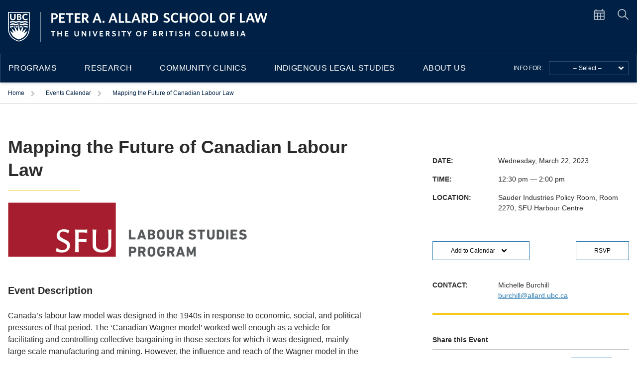

--- FILE ---
content_type: text/html; charset=UTF-8
request_url: https://allard.ubc.ca/about-us/events-calendar/mapping-future-canadian-labour-law
body_size: 110448
content:
<!DOCTYPE html>
<html lang="en" dir="ltr" class="overflow-x-hidden">
  <head>
    <meta charset="utf-8" />
<noscript><style>form.antibot * :not(.antibot-message) { display: none !important; }</style>
</noscript><script async src="https://www.googletagmanager.com/gtag/js?id=UA-21402025-3"></script>
<script>window.dataLayer = window.dataLayer || [];function gtag(){dataLayer.push(arguments)};gtag("js", new Date());gtag("set", "developer_id.dMDhkMT", true);gtag("config", "UA-21402025-3", {"groups":"default","anonymize_ip":true,"page_placeholder":"PLACEHOLDER_page_path"});</script>
<meta name="description" content="In this lecture, Professor Doorey will argue that the future of labour law is unlikely to come in the form of a sudden tsunami that sweeps away the Wagner model and replaces it with something entirely different. Change will come in more subtle forms that ascend and descend from the Wagner model while leaving the basic infrastructure of 20th century labour law mostly in tact." />
<link rel="canonical" href="https://allard.ubc.ca/about-us/events-calendar/mapping-future-canadian-labour-law" />
<meta name="twitter:card" content="summary_large_image" />
<meta name="twitter:site" content="@allardlaw" />
<meta name="twitter:title" content="Mapping the Future of Canadian Labour Law" />
<meta name="Generator" content="Drupal 10 (https://www.drupal.org)" />
<meta name="MobileOptimized" content="width" />
<meta name="HandheldFriendly" content="true" />
<meta name="viewport" content="width=device-width, initial-scale=1" />
<style>:root {
        --color-primary: #002145 !important;
        --color-secondary: #f7ca18 !important;
        --color-tertiary: #2a7ab0 !important;
        --color-accent: #002145 !important;
      }</style>
<meta name="theme-color" content="#002145" />
<link rel="preconnect" href="https://themes.googleusercontent.com/" />
<link rel="preconnect" href="https://fonts.gstatic.com/" />
<link rel="stylesheet" href="https://fonts.googleapis.com/css?family=Merriweather:400,700|Open+Sans:400,700&amp;display=optional" />
<link rel="apple-touch-icon" href="img/icon.png" />
<meta name="google-site-verification" content="V6RspE18OsmO047VeleQS8PDZ-2zAYxgFNMXUW7Gw90" />
<link rel="icon" href="/themes/custom/allard/favicon.ico" type="image/vnd.microsoft.icon" />
<script src="/sites/default/files/google_tag/google_tag_manager_allard/google_tag.script.js?t8xk8p" defer></script>

    <title>Mapping the Future of Canadian Labour Law | Peter A. Allard School of Law</title>
    <link rel="stylesheet" media="all" href="/sites/default/files/css/css_DKJw_jWTd6r7TMmAB0OgaEbRQmGt675srPZl-gJIyIc.css?delta=0&amp;language=en&amp;theme=allard&amp;include=eJx1ztEKwzAIBdAfyuonBZO4TmqSEk1L_35d81AY24twjwoXRbAlmKUGFIdX8nGhxFab3znNZAp_fOrs8kkITxajNkVcjWtxjXStRXkjbxiE_NjD7Y_LnR5qlCGgkush-viqSsWrHeeT7YSLwrARxtF3vV_46bYx7QrXnHJNXegNVNle1w" />
<link rel="stylesheet" media="all" href="/sites/default/files/css/css_-M3QWMmcmSguaRJZdnKJpsTlJ5ZT3DgRs1fFLvkSeOg.css?delta=1&amp;language=en&amp;theme=allard&amp;include=eJx1ztEKwzAIBdAfyuonBZO4TmqSEk1L_35d81AY24twjwoXRbAlmKUGFIdX8nGhxFab3znNZAp_fOrs8kkITxajNkVcjWtxjXStRXkjbxiE_NjD7Y_LnR5qlCGgkush-viqSsWrHeeT7YSLwrARxtF3vV_46bYx7QrXnHJNXegNVNle1w" />

    
  </head>
  <body class="layout-one-sidebar layout-sidebar-first about-us-events-calendar-mapping-future-canadian-labour-law path-node page-node-type-ubc-event">
    <a href="#main-content-region" class="visually-hidden focusable skip-link">
      Skip to main content
    </a>
    <noscript><iframe src="https://www.googletagmanager.com/ns.html?id=GTM-MJTXPM7" height="0" width="0" style="display:none;visibility:hidden"></iframe></noscript>
      <div class="dialog-off-canvas-main-canvas" data-off-canvas-main-canvas>
             
<noscript>
  <strong>We're sorry but this site doesn't work properly without JavaScript enabled. Please enable it to continue.</strong>
</noscript>
<div id="main-content">

  <header class="unit-header text-white bg-unit-primary">
	<div class="container mx-auto">
		<div class="flex header__upper">
			<div class="flex-1 px-4 py-6 branding">
									<h2 class="header__unit-name visually-hidden">Peter A Allard School of Law</h2>
								<svg id="unit-logo" role="presentation">
					<use xlink:href="#logo-allard"></use>
				</svg>
			</div>
			<div class="flex items-start flex-grow-0 py-4 pr-4 header__utility">
				<a class="hidden pr-6 text-white opacity-75 lg--inline-block hover--text-unit-secondary hover--opacity-100" href="/about-us/events-calendar" title="Site menu">
					<span class="visually-hidden">Calendar</span>
					<svg role="presentation" class="inline-block w-6 h-6 ">
						<use xlink:href="#icon-calendar"></use>
					</svg>
				</a>
				<Searchbutton classes="hidden lg--inline-block text-white hover--text-unit-secondary opacity-75 hover--opacity-100"></Searchbutton>
				<a href="#" title="Site menu" class="pl-3 lg--hidden">
					<span class="visually-hidden">Menu</span>
					<Burger></Burger>
				</a>
			</div>
		</div>
	</div>
	<div class="border border-translucent header-nav">
		<div class="container flex content-center justify-between px-4 mx-auto lg--px-0">
			<nav class="hidden primary-nav lg--block lg--flex-1">
				<h3 class="visually-hidden">Primary Navigation</h3>
									<ul class="inline-flex m-0">
						<li class="flex-auto show-mega">
							<Disclose contentclasses="menu-programs mega w-full absolute bg-unit-primary border-b border-translucent left-0" title="Programs" triggerclasses="primary__link">
								<div class="text-white blue-gradient" v-cloak>
									<nav class="container flex px-4 pt-4 pb-6 mx-auto">
																					  
          <ul class="nav-section">
                        <li class="menu-item--expanded expanded">
          <a href="/programs/juris-doctor-jd-program" class="menu-item--expanded expanded primary__link--parent" data-drupal-link-system-path="node/28">Juris Doctor (JD) Program</a>
                              <ul class="children">
                        <li class="item">
          <a href="/programs/juris-doctor-jd-program/programs-and-courses" class="primary__link--parent" data-drupal-link-system-path="node/31">Programs and Courses</a>
                </li>
                        <li class="item">
          <a href="/programs/juris-doctor-jd-program/admissions" class="primary__link--parent" data-drupal-link-system-path="node/30">JD Admissions</a>
                </li>
                        <li class="item">
          <a href="https://allard.ubc.ca/programs/juris-doctor-jd-program/admissions/how-apply" class="primary__link--parent">- Apply Now</a>
                </li>
                        <li class="item">
          <a href="/programs/juris-doctor-jd-program/costs-and-funding" class="primary__link--parent" data-drupal-link-system-path="node/32">Cost and Funding</a>
                </li>
                        <li class="item">
          <a href="/programs/juris-doctor-jd-program/frequently-asked-questions" class="primary__link--parent" data-drupal-link-system-path="node/91">Frequently Asked Questions</a>
                </li>
                        <li class="item">
          <a href="/programs/juris-doctor-jd-program/contact-jd-admissions" class="primary__link--parent" data-drupal-link-system-path="node/52">Contact</a>
                </li>
        </ul>
  
          </li>
        </ul>
  




																															  
          <ul class="nav-section">
                        <li class="menu-item--expanded expanded">
          <a href="/programs/graduate-programs" class="menu-item--expanded expanded primary__link--parent" data-drupal-link-system-path="node/35">Graduate Programs</a>
                              <ul class="children">
                        <li class="item">
          <a href="/programs/graduate-programs/master-laws-common-law" class="primary__link--parent" data-drupal-link-system-path="node/76">Master of Laws (Common Law)</a>
                </li>
                        <li class="item">
          <a href="/programs/graduate-programs/master-laws-taxation" class="primary__link--parent" data-drupal-link-system-path="node/283">Master of Laws in Taxation</a>
                </li>
                        <li class="item">
          <a href="/programs/graduate-programs/master-laws-llm-program" class="primary__link--parent" data-drupal-link-system-path="node/289">Master of Laws (LLM)</a>
                </li>
                        <li class="item">
          <a href="/programs/graduate-programs/doctor-philosophy-law" class="primary__link--parent" data-drupal-link-system-path="node/120">Doctor of Philosophy in Law</a>
                </li>
                        <li class="item">
          <a href="/programs/graduate-programs/graduate-programs-admissions" class="primary__link--parent" data-drupal-link-system-path="node/297">Graduate Admissions</a>
                </li>
                        <li class="item">
          <a href="/programs/graduate-programs/contact-us-graduate-programs" class="primary__link--parent" data-drupal-link-system-path="node/83">Contact</a>
                </li>
        </ul>
  
          </li>
        </ul>
  




																															  
          <ul class="nav-section">
                        <li class="menu-item--expanded expanded">
          <a href="/programs/online-learning-allard-law" class="menu-item--expanded expanded primary__link--parent" data-drupal-link-system-path="node/36">Online Learning</a>
                              <ul class="children">
                        <li class="item">
          <a href="/programs/online-learning/admissions-requirements" class="primary__link--parent" data-drupal-link-system-path="node/86">Admissions Requirements</a>
                </li>
                        <li class="item">
          <a href="/programs/online-learning/course-offerings" class="primary__link--parent" data-drupal-link-system-path="node/87">Course Offerings</a>
                </li>
                        <li class="item">
          <a href="/programs/online-learning/how-apply-and-request-courses" class="primary__link--parent" data-drupal-link-system-path="node/88">How to Apply</a>
                </li>
                        <li class="item">
          <a href="/programs/online-learning/tuition-and-fees" class="primary__link--parent" data-drupal-link-system-path="node/89">Tuition and Fees</a>
                </li>
                        <li class="item">
          <a href="/programs/online-learning/frequently-asked-questions" class="primary__link--parent" data-drupal-link-system-path="node/344">Frequently Asked Questions</a>
                </li>
                        <li class="item">
          <a href="/programs/online-learning/contact-us" class="primary__link--parent" data-drupal-link-system-path="node/90">Contact</a>
                </li>
        </ul>
  
          </li>
        </ul>
  




																															  
          <ul class="nav-section">
                        <li class="menu-item--expanded expanded">
          <a href="/programs/professional-development-allard-law" class="menu-item--expanded expanded primary__link--parent" data-drupal-link-system-path="node/1378">Professional Development</a>
                              <ul class="children">
                        <li class="item">
          <a href="/programs/professional-development/continuing-professional-development-cpd" class="primary__link--parent" data-drupal-link-system-path="node/1384">Continuing Professional Development (CPD)</a>
                </li>
                        <li class="item">
          <a href="/programs/professional-development/executive-learning-program-mining-law-and-sustainability" class="primary__link--parent" data-drupal-link-system-path="node/1385">Executive Learning - Mining Law and Sustainability</a>
                </li>
                        <li class="item">
          <a href="/programs/professional-development/executive-learning-program-climate-risk-and-esg-corporate-governance-and-decision-making" class="primary__link--parent" data-drupal-link-system-path="node/2500">Executive Learning - Climate Risk and ESG for Corporate Governance and Decision-making</a>
                </li>
                        <li class="item">
          <a href="/indigenous-legal-studies/indigenous-cultural-competency-certificate" class="primary__link--parent" data-drupal-link-system-path="node/499">Indigenous Cultural Competency Certificate</a>
                </li>
        </ul>
  
          </li>
        </ul>
  




																			</nav>
								</div>
								<div class="container px-4 mx-auto" v-cloak>
									<a href="/programs" class="flex justify-end block py-3 mt-0 text-xl font-semibold text-white no-underline uppercase hover--text-unit-secondary">Programs
										<svg role="presentation" class="self-center inline-block w-4 h-4 mx-2 text-unit-secondary">
											<use xlink:href="#icon-caret"></use>
										</svg>
									</a>
								</div>
							</Disclose>
						</li>
						<li class="flex-auto show-mega">
							<Disclose contentclasses="mega w-full absolute bg-unit-primary border-b border-translucent left-0" title="Research" triggerclasses="primary__link">
								<div class="text-white blue-gradient" v-cloak>
									<nav class="container flex px-4 pt-4 pb-6 mx-auto">
																					  
          <ul class="nav-section">
                        <li class="menu-item--expanded expanded">
          <a href="/research/research-centres-and-programs" class="menu-item--expanded expanded primary__link--parent" data-drupal-link-system-path="node/14">Research Centres and Programs</a>
                              <ul class="children">
                        <li class="item">
          <a href="/research/research-centres-and-programs/centre-asian-legal-studies" class="primary__link--parent" data-drupal-link-system-path="node/17">Centre for Asian Legal Studies</a>
                </li>
                        <li class="item">
          <a href="/research/research-centres-and-programs/centre-business-law" class="primary__link--parent" data-drupal-link-system-path="node/15">Centre for Business Law</a>
                </li>
                        <li class="item">
          <a href="/research/research-centres-and-programs/centre-feminist-legal-studies" class="primary__link--parent" data-drupal-link-system-path="node/18">Centre for Feminist Legal Studies</a>
                </li>
                        <li class="item">
          <a href="/research/research-centres-and-programs/centre-law-and-environment" class="primary__link--parent" data-drupal-link-system-path="node/16">Centre for Law and the Environment</a>
                </li>
        </ul>
  
          </li>
        </ul>
  




																															  
          <ul class="nav-section">
                        <li class="item">
          <a href="/research/research-groups" class="primary__link--parent" data-drupal-link-system-path="node/2250">Research Groups</a>
                </li>
                        <li class="item">
          <a href="https://allard.ubc.ca/about-us/indigenous-focus#research" class="primary__link--parent">Indigenous Research</a>
                </li>
                        <li class="item">
          <a href="/research/research-faculty-directory" class="primary__link--parent" data-drupal-link-system-path="node/38">Faculty Directory</a>
                </li>
                        <li class="item">
          <a href="/research/graduate-student-directory" class="primary__link--parent" data-drupal-link-system-path="node/2016">Graduate Student Directory</a>
                </li>
        </ul>
  




																															  
          <ul class="nav-section">
                        <li class="item">
          <a href="/research/research-stories" class="primary__link--parent" data-drupal-link-system-path="node/37">Research Stories</a>
                </li>
                        <li class="item">
          <a href="https://allard.ubc.ca/research/allard-research-portal-research-commons" class="primary__link--parent">Research Portal &amp; Research Commons</a>
                </li>
                        <li class="item">
          <a href="https://law.library.ubc.ca/" class="primary__link--parent">Law Library</a>
                </li>
                        <li class="item">
          <a href="/research/visiting-scholars-program" class="primary__link--parent" data-drupal-link-system-path="node/1944">Visiting Scholars Program</a>
                </li>
        </ul>
  




																			</nav>
								</div>
								<div class="container px-4 mx-auto" v-cloak>
									<a href="/research" class="flex justify-end block py-3 mt-0 text-xl font-semibold text-white no-underline uppercase hover--text-unit-secondary">Research
										<svg role="presentation" class="self-center inline-block w-4 h-4 mx-2 text-unit-secondary">
											<use xlink:href="#icon-caret"></use>
										</svg>
									</a>
								</div>
							</Disclose>
						</li>
						<li class="flex-auto show-mega">
							<Disclose contentclasses="mega w-full absolute bg-unit-primary border-b border-translucent left-0" title="Community Clinics" triggerclasses="primary__link">
								<div class="text-white blue-gradient" v-cloak>
									<nav class="container flex px-4 pt-4 pb-6 mx-auto">
																					  
          <ul class="nav-section">
                        <li class="menu-item--expanded expanded">
          <a href="/community-clinics/public-access-clinics" class="menu-item--expanded expanded primary__link--parent" data-drupal-link-system-path="node/197">Public Access Clinics</a>
                              <ul class="children">
                        <li class="item">
          <a href="/research/research-centres-and-programs/centre-business-law/business-law-clinic" class="primary__link--parent">Business Law Clinic</a>
                </li>
                        <li class="item">
          <a href="/community-clinics/indigenous-community-legal-clinic" class="primary__link--parent">Indigenous Community Legal Clinic</a>
                </li>
                        <li class="item">
          <a href="/community-clinics/international-justice-and-human-rights-clinic" class="primary__link--parent" data-drupal-link-system-path="node/759">International Justice &amp; Human Rights Clinic</a>
                </li>
                        <li class="item">
          <a href="https://www.lslap.bc.ca/" class="primary__link--parent">Law Students&#039; Legal Advice Program</a>
                </li>
                        <li class="item">
          <a href="https://womenslegalcentre.ca/" class="primary__link--parent">Rise Women&#039;s Legal Clinic</a>
                </li>
                        <li class="item">
          <a href="/community-clinics/ubc-innocence-project-allard-school-law" class="primary__link--parent">UBC Innocence Project</a>
                </li>
        </ul>
  
          </li>
        </ul>
  




																															  
          <ul class="nav-section">
                        <li class="item">
          <a href="/programs/juris-doctor-jd-program/programs-and-courses/experiential-learning" class="primary__link--parent" data-drupal-link-system-path="node/43">Experiential Learning for Students</a>
                </li>
        </ul>
  




																															<ul class="nav-section"></ul>
																				<ul class="w-one-sixth">
											<li>
												<a href="/community-clinics/seeking-legal-services" class="mt-8 mb-4 text-xs unit-button unit-button--dark unit-button--block">Seeking Legal Services?</a>
											</li>
										</ul>
									</nav>
								</div>
								<div class="container px-4 mx-auto" v-cloak>
									<a href="/community-clinics" class="flex justify-end block py-3 mt-0 text-xl font-semibold text-white no-underline uppercase hover--text-unit-secondary">Community Clinics
										<svg role="presentation" class="self-center inline-block w-4 h-4 mx-2 text-unit-secondary">
											<use xlink:href="#icon-caret"></use>
										</svg>
									</a>
								</div>
							</Disclose>
						</li>
						<li class="flex-auto show-mega">
							<Disclose contentclasses="mega w-full absolute bg-unit-primary border-b border-translucent left-0" title="Indigenous Legal Studies" triggerclasses="primary__link">
								<div class="text-white blue-gradient" v-cloak>
									<nav class="container flex px-4 pt-4 pb-6 mx-auto">
																					  
          <ul class="nav-section">
                        <li class="menu-item--expanded expanded">
          <a href="/indigenous-legal-studies/students" class="menu-item--expanded expanded primary__link--parent" data-drupal-link-system-path="node/1487">Students</a>
                              <ul class="children">
                        <li class="item">
          <a href="/programs/juris-doctor-jd-program/programs-and-courses/experiential-learning#aboriginal" class="primary__link--parent">Kawaskimhon (Aboriginal Rights) Moot</a>
                </li>
                        <li class="item">
          <a href="/programs/juris-doctor-jd-program/programs-and-courses/concentrations-specializations" class="primary__link--parent" data-drupal-link-system-path="node/41">Specialization in Indigenous Legal Studies</a>
                </li>
                        <li class="item">
          <a href="/indigenous-legal-studies/lsat-preparation-course-black-and-indigenous-applicants" class="primary__link--parent" data-drupal-link-system-path="node/1510">LSAT Preparation Course</a>
                </li>
                        <li class="item">
          <a href="/about-us/indigenous-legal-studies/support-and-advising-indigenous-jd-students" class="primary__link--parent">Student Support</a>
                </li>
        </ul>
  
          </li>
        </ul>
  




																															  
          <ul class="nav-section">
                        <li class="item">
          <a href="/about-us/indigenous-focus#research" class="primary__link--parent">Indigenous Research</a>
                </li>
                        <li class="item">
          <a href="/community-clinics/indigenous-community-legal-clinic" class="primary__link--parent" data-drupal-link-system-path="node/208">Indigenous Community Legal Clinic</a>
                </li>
                        <li class="item">
          <a href="/indigenous-legal-studies/indigenous-cultural-competency-certificate" class="primary__link--parent" data-drupal-link-system-path="node/499">Indigenous Cultural Competency Certificate</a>
                </li>
        </ul>
  




																															  
          <ul class="nav-section">
                        <li class="item">
          <a href="/indigenous-legal-studies/truth-and-reconciliation" class="primary__link--parent" data-drupal-link-system-path="node/502">Truth and Reconciliation</a>
                </li>
                        <li class="item">
          <a href="/indigenous-legal-studies/indigenous-legal-studies-faculty-and-staff" class="primary__link--parent" data-drupal-link-system-path="node/498">ILS Faculty and Staff</a>
                </li>
                        <li class="item">
          <a href="/indigenous-legal-studies/indigenous-features-allard-hall" class="primary__link--parent" data-drupal-link-system-path="node/501">Indigenous Features at Allard Hall</a>
                </li>
        </ul>
  




																				<ul class="w-one-sixth">
											<li>
											</li>
										</ul>
									</nav>
								</div>
								<div class="container px-4 mx-auto" v-cloak>
									<a href="/indigenous-legal-studies" class="flex justify-end block py-3 mt-0 text-xl font-semibold text-white no-underline uppercase hover--text-unit-secondary">Indigenous Legal Studies
										<svg role="presentation" class="self-center inline-block w-4 h-4 mx-2 text-unit-secondary">
											<use xlink:href="#icon-caret"></use>
										</svg>
									</a>
								</div>
							</Disclose>
						</li>
						<li class="flex-auto show-mega">
							<Disclose contentclasses="mega w-full absolute bg-unit-primary border-b border-translucent left-0" title="About Us" triggerclasses="primary__link">
								<div class="text-white blue-gradient" v-cloak>
									<nav class="container flex px-4 pt-4 pb-6 mx-auto">
																					  
          <ul class="nav-section">
                        <li class="menu-item--expanded expanded">
          <a href="/about-us/our-people" class="menu-item--expanded expanded primary__link--parent" data-drupal-link-system-path="node/21">Our People</a>
                              <ul class="children">
                        <li class="item">
          <a href="/about-us/our-people/staff-faculty-directory" class="primary__link--parent" data-drupal-link-system-path="node/22">Staff &amp; Faculty Directory</a>
                </li>
                        <li class="item">
          <a href="/about-us/our-people/adjunct-faculty" class="primary__link--parent" data-drupal-link-system-path="node/3431">Adjunct Faculty</a>
                </li>
                        <li class="item">
          <a href="/about-us/our-people/senior-administration" class="primary__link--parent" data-drupal-link-system-path="node/433">Senior Administration</a>
                </li>
                        <li class="item">
          <a href="/about-us/our-people/careers-allard-law" class="primary__link--parent" data-drupal-link-system-path="node/431">Careers at Allard Law</a>
                </li>
        </ul>
  
          </li>
        </ul>
  




																															  
          <ul class="nav-section">
                        <li class="item">
          <a href="/about-us/news-announcements" class="primary__link--parent" data-drupal-link-system-path="node/23">News &amp; Announcements</a>
                </li>
                        <li class="item">
          <a href="/about-us/events-calendar" class="primary__link--parent" data-drupal-link-system-path="node/24">Events Calendar</a>
                </li>
                        <li class="item">
          <a href="/about-us/blog" class="primary__link--parent" data-drupal-link-system-path="node/214">Blog</a>
                </li>
                        <li class="item">
          <a href="https://allard.ubc.ca/about-us/strategic-plan" class="primary__link--parent">Strategic Plan</a>
                </li>
        </ul>
  




																															  
          <ul class="nav-section">
                        <li class="item">
          <a href="/career-services-office" class="primary__link--parent" data-drupal-link-system-path="node/60">Career Services Office</a>
                </li>
                        <li class="item">
          <a href="https://allard.ubc.ca/about-us/equity-diversity-inclusion-office-edio" class="primary__link--parent">Equity, Diversity &amp; Inclusion Office</a>
                </li>
                        <li class="item">
          <a href="/alumni-portal" class="primary__link--parent" data-drupal-link-system-path="node/259">Alumni Portal</a>
                </li>
                        <li class="menu-item--expanded expanded">
          <a href="/about-us/contact-allard-school-law" class="menu-item--expanded expanded primary__link--parent" data-drupal-link-system-path="node/200">Contact Us</a>
                              <ul class="children">
                        <li class="item">
          <a href="/about-us/contact-us/book-room-allard-school-law" class="primary__link--parent" data-drupal-link-system-path="node/231">Book a Room</a>
                </li>
        </ul>
  
          </li>
        </ul>
  




																			</nav>
								</div>
								<div class="container px-4 mx-auto" v-cloak>
									<a href="/about-us" class="flex justify-end block py-3 mt-0 text-xl font-semibold text-white no-underline uppercase hover--text-unit-secondary">About Us
										<svg role="presentation" class="self-center inline-block w-4 h-4 mx-2 text-unit-secondary">
											<use xlink:href="#icon-caret"></use>
										</svg>
									</a>
								</div>
							</Disclose>
						</li>
					</ul>
							</nav>
			<div class="self-center flex-none hidden py-1 pr-4 audience-nav lg--block">
				<h3 class="visually-hidden">Audience Selector</h3>
				<span class="pr-2 text-xs uppercase">Info for:</span>
				<ul class="inline-block m-0">
					<li class="relative group">
						<Disclose title="– Select –" triggerclasses="button--audience" classes="" contentclasses="">
  <template v-slot:icon>
    <svg role="presentation" class="icon-disclose">
      <use xlink:href="#icon-caret"></use>
    </svg>
  </template>
  <ul class="links--audience">
    <li>
      <a href="/student-portal">Current Students</a>
    </li>
    <li>
      <a href="/future-students">Future Students</a>
    </li>
    <li>
      <a href="/alumni-portal">Alumni</a>
    </li>
    <li>
      <a href="/giving">Supporters</a>
    </li>
    <li>
      <a href="/career-services-office/employer-resources">Employers</a>
    </li>
    <li>
      <a href="/staff-faculty-portal">Faculty & Staff</a>
    </li>
  </ul>
</Disclose>
					</li>
				</ul>
			</div>
		</div>
	</div>
	<Searchpanel>
	<div class="sidebar-panel__inner blue-gradient">
		<div class="sidebar-panel__wrapper text-white">
			<div class="searchbox container mx-auto">
				<div role="search" class="flex px-6">
											<div class="flex-1 pr-4">
						  
<div class="search-block-form content" data-drupal-selector="search-block-form" id="block-searchform-2" role="search">
  
    
      <form action="/search/content" method="get" id="search-block-form" accept-charset="UTF-8">
  <div class="flex"><input title="Enter the terms you wish to search for." placeholder="Search..." class="flex-1 form-search" data-drupal-selector="edit-keys" type="search" id="edit-keys" name="keys" value="" size="15" maxlength="128" />
<input class="unit-button text-sm flex-no-grow unit-button--dark button js-form-submit form-submit" data-drupal-selector="edit-submit" type="submit" id="edit-submit" value="Search" />
</div>
</form>

  </div>


						</div>
										<Searchbutton classes="py-2 sm--pl-4 border flex border-translucent text-white hover--text-unit-secondary">
						<label class="inline uppercase flex-1 pointer-events-none">Dismiss</label>
						<svg role="img" class="inline-block h-6 w-6 mx-4 opacity-75 group-hover--opacity-100 rotate-45 self-center pointer-events-none">
							<use xlink:href="#icon-plus"></use>
						</svg>
					</Searchbutton>
				</div>
			</div>
		</div>
	</div>
</Searchpanel>
</header>

  <main id="unit-content">
    
            <div id="block-breadcrumbs" class="block block-system">
  
    
          
<div class="border-b border-grey-300">
  <nav aria-label="Breadcrumb" class="nav-breadcrumbs text-xs container mx-auto px-4">
    <ol class="crumbs">
      <li>
        <Crumbnav contentclasses="block" title="Trigger" triggerclasses="inline-block px-2">
          <template v-slot:parentlink>
            <a href="/" class="crumbs__item">Home</a>
          </template>
            <ol class="crumbs__siblings">
                                        <li class="menu-item menu-item--active-trail">
                <a href="/programs" class="crumbs__sibling">Programs</a>
              </li>
                                        <li class="menu-item menu-item--active-trail">
                <a href="/research" class="crumbs__sibling">Research</a>
              </li>
                                        <li class="menu-item menu-item--active-trail">
                <a href="/community-clinics" class="crumbs__sibling">Community Clinics</a>
              </li>
                                        <li class="menu-item menu-item--active-trail">
                <a href="/indigenous-legal-studies" class="crumbs__sibling">Indigenous Legal Studies</a>
              </li>
                                        <li class="menu-item menu-item--active-trail">
                <a href="/about-us" class="crumbs__sibling">About Us</a>
              </li>
                                        <li class="menu-item menu-item--active-trail">
                <a href="/career-services-office" class="crumbs__sibling">Career Services Office</a>
              </li>
                                        <li class="menu-item menu-item--active-trail">
                <a href="/future-students" class="crumbs__sibling">Future Students</a>
              </li>
                                        <li class="menu-item menu-item--active-trail">
                <a href="/giving" class="crumbs__sibling">Giving</a>
              </li>
                                        <li class="menu-item menu-item--active-trail">
                <a href="/staff-faculty-portal" class="crumbs__sibling">Staff &amp; Faculty Portal</a>
              </li>
                                        <li class="menu-item menu-item--active-trail">
                <a href="/student-portal" class="crumbs__sibling">Student Portal</a>
              </li>
                                        <li class="menu-item menu-item--active-trail">
                <a href="/alumni-portal" class="crumbs__sibling">Alumni Portal</a>
              </li>
                        </ol>
        </Crumbnav>
      </li>
                  <li class="menu-item menu-item--active-trail">
                <Crumbnav contentclasses="block" title="Trigger" triggerclasses="inline-block px-2">
          <template v-slot:parentlink>
            <a href="/about-us/events-calendar" class="crumbs__item">Events Calendar</a>
          </template>
            <ol class="crumbs__siblings">
                                        <li class="menu-item menu-item--active-trail">
                <a href="/about-us/events-calendar/submit-event" class="crumbs__sibling">Submit an Event</a>
              </li>
                        </ol>
        </Crumbnav>
              </li>
                  <li>
                <a href="/about-us/events-calendar/mapping-future-canadian-labour-law" class="crumbs__item crumbs__current">Mapping the Future of Canadian Labour Law</a>
              </li>
          </ol>
  </nav>
</div>

  </div>


    
    <div class="container mx-auto p-4">

      
            <div id="help-region"></div>
      

      <div class="grid-container grid-container--basic pb-12">

        <div class="grid-area-a" id="main-content-region">
          <section class="section">
                          <div data-drupal-messages-fallback class="hidden"></div><div id="block-pagetitle" class="block block-core">
  
    
      
  <h1 class="page-title"><span>Mapping the Future of Canadian Labour Law</span>
</h1>


  </div>


  
<article class="node node--type-ubc-event node--promoted node--view-mode-full">
  <div class="node__content clearfix text-formatted">
        
            <div><div class="align-left media media--type-image media--view-mode-default">

  
            <div class="field field--name-field-media-image field--type-image field--label-hidden field__item">  <img loading="lazy" src="/sites/default/files/styles/large/public/2023-01/transparent%20-%20lbst%20-%20grey%20text.png?itok=R-fRWQkF" width="480" height="109" alt="SFU Labour Studies Program" class="image-style-large">


</div>
      
</div>


<h5>&nbsp;</h5>

<h5>&nbsp;</h5>

<h5>&nbsp;</h5>

<h5>Event Description&nbsp;</h5>

<p><span><span>Canada’s labour law model was designed in the 1940s in response to economic, social, and political pressures of that period. The ‘Canadian Wagner model’ worked well enough as a vehicle for facilitating and controlling collective bargaining in those sectors for which it was designed, mainly large scale manufacturing and mining. However, the influence and reach of the Wagner model in the North American private sector has been in decline for decades. Every century reinvents labour law and at nearly the quarter-mark of the 21st century, we are still using a crumbling model designed 80 years ago. Change is coming, that much seems clear. However, there is little agreement on what comes next, ‘after the Wagner model’. In this lecture, Professor Doorey will argue that the future of labour law is unlikely to come in the form of a sudden tsunami that sweeps away the Wagner model and replaces it with something entirely different. Change will come in more subtle forms that ascend and descend from the Wagner model while leaving the basic infrastructure of 20th century labour law mostly in tact.</span></span></p>

<p><span><span>This event qualifies for 1.5 hours of CPD credit.</span></span></p>

<h5><span><span>Speaker</span></span></h5>

<figure role="group" class="align-left caption">
<div class="media media--type-image media--view-mode-square">

  
            <div class="field field--name-field-media-image field--type-image field--label-hidden field__item">  <img loading="lazy" src="/sites/default/files/styles/square_200/public/2023-01/people_doorey_david_0.jpg?itok=3J0yKi5l" width="200" height="200" alt="David Doorey" class="image-style-square-200">


</div>
      
</div>

<figcaption><a href="https://profiles.laps.yorku.ca/profiles/ddoorey/">David Doorey</a></figcaption>
</figure>


<p><span><span><a data-drupal-button-link-size="text-base" data-drupal-button-link-style="unit-button--light" href="https://profiles.laps.yorku.ca/profiles/ddoorey/" rel="nofollow">David Doorey</a> is a Professor of Work Law at York University and a Senior Research Associate at Harvard Law School’s Labor and Worklife Program. He served as Academic Director of Osgoode Hall Law School’s specialist LLM program in Labour and Employment Law from 2010-2022 and he was the Canadian representative on Harvard Law School’s Clean Slate for Worker Power project studying the future of U.S. labour law. His research on labour and employment law, legal theory, global labour supply chains, and the intersection of labour and climate change law has been published in leading Canadian and International academic journals. His leading text The Law of Work is used in universities and colleges across Canada, and his Law of Work blog is a multiple recipient of Canadian Law Blog Award as the top law blog in Canada. He is a graduate of Osgoode Hall Law School (LL.B, Ph.D), the London School of Economics (LLM Labour Law), and the University of Toronto (B.A., M.I.R.). Professor Doorey was called to the Bars of Ontario and British Columbia where he practiced labour law before returning to academia. </span></span></p></div>
      
  </div>

  <hr class="mt-12 mb-6">
  <ul class="list-inline">
            <li><span class="tag">Allard School of Law</span></li>
                  <li><span class="tag">General Public</span></li>
          <li><span class="tag">Continuing Professional Development</span></li>
            </ul>

</article>



          </section>
        </div>
                <section class="grid-area-b mt-12 relative" id="sidebar-first">
            <div class="views-element-container block block-views" id="block-views-block-content-event-sidebar-block-1">
  
    
      <div><div class="js-view-dom-id-9c10cf5a172979243297e2815981d73da00b535efe12e8925423eb2f64b95af3">
  
  
  

  
  
  

      <div>                      


<ul class="py-3 list-relaxed text-sm">
  <li class="flex">
    <label class="w-one-third label">Date:</label>
    <span class="w-two-thirds">Wednesday, March 22, 2023</span>
  </li>
    <li class="flex">
    <label class="w-one-third label">Time:</label>
    <span class="w-two-thirds">12:30 pm&nbsp;—&nbsp;2:00 pm</span>
  </li>
        <li class="flex">
      <label class="w-one-third label">Location:</label>
      <span class="w-two-thirds">Sauder Industries Policy Room, Room 2270, SFU Harbour Centre</span>
    </li>
  </ul>
<ul class="py-3 flex justify-between md--block lg--flex list-relaxed">
  <li>
    <Disclose id="add-to-cal" title="Add to Calendar" triggerclasses="unit-button unit-button--light text-xs" classes="relative" contentclasses="">
      <template v-slot:icon>
        <svg role="presentation" class="icon-disclose ml-3">
          <use xlink:href="#icon-caret"></use>
        </svg>
      </template>
      <ul class="links--audience left-0 right-auto w-full">
        <li>
          <a href="https://www.google.com/calendar/render?action=TEMPLATE&amp;text=Mapping+the+Future+of+Canadian+Labour+Law&amp;dates=20230322T123000/20230322T140000&amp;ctz=America/Vancouver&amp;details=%0D%0A%0D%0A%26nbsp%3B%0D%0A%0D%0A%26nbsp%3B%0D%0A%0D%0A%26nbsp%3B%0D%0A%0D%0AEvent+Description%26nbsp%3B%0D%0A%0D%0ACanada%E2%80%99s+labour+law+model+was+designed+in+the+1940s+in+response+to+economic%2C+social%2C+and+political+pressures+of+that+period.+The+%E2%80%98Canadian+Wagner+model%E2%80%99+worked+well+enough+as+a+vehicle+for+facilitating+and+controlling+collective+bargaining+in+those+sectors+for+which+it+was+designed%2C+mainly+large+scale+manufacturing+and+mining.+However%2C+the+influence+and+reach+of+the+Wagner+model+in+the+North+American+private+sector+has+been+in+decline+for+decades.+Every+century+reinvents+labour+law+and+at+nearly+the+quarter-mark+of+the+21st+century%2C+we+are+still+using+a+crumbling+model+designed+80+years+ago.+Change+is+coming%2C+that+much+seems+clear.+However%2C+there+is+little+agreement+on+what+comes+next%2C+%E2%80%98after+the+Wagner+model%E2%80%99.+In+this+lecture%2C+Professor+Doorey+will+argue+that+the+future+of+labour+law+is+unlikely+to+come+in+the+form+of+a+sudden+tsunami+that+sweeps+away+the+Wagner+model+and+replaces+it+with+something+entirely+different.+Change+will+come+in+more+subtle+forms+that+ascend+and+descend+from+the+Wagner+model+while+leaving+the+basic+infrastructure+of+20th+century+labour+law+mostly+in+tact.%0D%0A%0D%0AThis+event+qualifies+for+1.5+hours+of+CPD+credit.%0D%0A%0D%0ASpeaker%0D%0A%0D%0A%0D%0A%0D%0ADavid+Doorey+is+a+Professor+of+Work+Law+at+York+University+and+a+Senior+Research+Associate+at+Harvard+Law+School%E2%80%99s+Labor+and+Worklife+Program.+He+served+as+Academic+Director+of+Osgoode+Hall+Law+School%E2%80%99s+specialist+LLM+program+in+Labour+and+Employment+Law+from+2010-2022+and+he+was+the+Canadian+representative+on+Harvard+Law+School%E2%80%99s+Clean+Slate+for+Worker+Power+project+studying+the+future+of+U.S.+labour+law.+His+research+on+labour+and+employment+law%2C+legal+theory%2C+global+labour+supply+chains%2C+and+the+intersection+of+labour+and+climate+change+law+has+been+published+in+leading+Canadian+and+International+academic+journals.+His+leading+text+The+Law+of+Work+is+used+in+universities+and+colleges+across+Canada%2C+and+his+Law+of+Work+blog+is+a+multiple+recipient+of+Canadian+Law+Blog+Award+as+the+top+law+blog+in+Canada.+He+is+a+graduate+of+Osgoode+Hall+Law+School+%28LL.B%2C+Ph.D%29%2C+the+London+School+of+Economics+%28LLM+Labour+Law%29%2C+and+the+University+of+Toronto+%28B.A.%2C+M.I.R.%29.+Professor+Doorey+was+called+to+the+Bars+of+Ontario+and+British+Columbia+where+he+practiced+labour+law+before+returning+to+academia.+%0D%0A&amp;location=Sauder+Industries+Policy+Room%2C+Room+2270%2C+SFU+Harbour+Centre%2C+%2C+%2C+%2C+%2C+CA&amp;sf=true&amp;output=xml">Google Calendar</a>
        </li>
        <li>
          <a href="data:text/calendar;charset=utf8,BEGIN:VCALENDAR%0AVERSION:2.0%0ABEGIN:VEVENT%0ADTSTART:20230322T193000Z%0ADTEND:20230322T210000Z%0ASUMMARY:Mapping the Future of Canadian Labour Law%0ADESCRIPTION:

&nbsp;

&nbsp;

&nbsp;

Event Description&nbsp;

Canada’s labour law model was designed in the 1940s in response to economic, social, and political pressures of that period. The ‘Canadian Wagner model’ worked well enough as a vehicle for facilitating and controlling collective bargaining in those sectors for which it was designed, mainly large scale manufacturing and mining. However, the influence and reach of the Wagner model in the North American private sector has been in decline for decades. Every century reinvents labour law and at nearly the quarter-mark of the 21st century, we are still using a crumbling model designed 80 years ago. Change is coming, that much seems clear. However, there is little agreement on what comes next, ‘after the Wagner model’. In this lecture, Professor Doorey will argue that the future of labour law is unlikely to come in the form of a sudden tsunami that sweeps away the Wagner model and replaces it with something entirely different. Change will come in more subtle forms that ascend and descend from the Wagner model while leaving the basic infrastructure of 20th century labour law mostly in tact.

This event qualifies for 1.5 hours of CPD credit.

Speaker



David Doorey is a Professor of Work Law at York University and a Senior Research Associate at Harvard Law School’s Labor and Worklife Program. He served as Academic Director of Osgoode Hall Law School’s specialist LLM program in Labour and Employment Law from 2010-2022 and he was the Canadian representative on Harvard Law School’s Clean Slate for Worker Power project studying the future of U.S. labour law. His research on labour and employment law, legal theory, global labour supply chains, and the intersection of labour and climate change law has been published in leading Canadian and International academic journals. His leading text The Law of Work is used in universities and colleges across Canada, and his Law of Work blog is a multiple recipient of Canadian Law Blog Award as the top law blog in Canada. He is a graduate of Osgoode Hall Law School (LL.B, Ph.D), the London School of Economics (LLM Labour Law), and the University of Toronto (B.A., M.I.R.). Professor Doorey was called to the Bars of Ontario and British Columbia where he practiced labour law before returning to academia. 
%0ALOCATION:Sauder Industries Policy Room, Room 2270, SFU Harbour Centre, , , , , CA%0AEND:VEVENT%0AEND:VCALENDAR">iCal</a>
        </li>
        <li>
          <a href="data:text/calendar;charset=utf8,BEGIN:VCALENDAR%0AVERSION:2.0%0ABEGIN:VEVENT%0ADTSTART:20230322T193000Z%0ADTEND:20230322T210000Z%0ASUMMARY:Mapping the Future of Canadian Labour Law%0ADESCRIPTION:

&nbsp;

&nbsp;

&nbsp;

Event Description&nbsp;

Canada’s labour law model was designed in the 1940s in response to economic, social, and political pressures of that period. The ‘Canadian Wagner model’ worked well enough as a vehicle for facilitating and controlling collective bargaining in those sectors for which it was designed, mainly large scale manufacturing and mining. However, the influence and reach of the Wagner model in the North American private sector has been in decline for decades. Every century reinvents labour law and at nearly the quarter-mark of the 21st century, we are still using a crumbling model designed 80 years ago. Change is coming, that much seems clear. However, there is little agreement on what comes next, ‘after the Wagner model’. In this lecture, Professor Doorey will argue that the future of labour law is unlikely to come in the form of a sudden tsunami that sweeps away the Wagner model and replaces it with something entirely different. Change will come in more subtle forms that ascend and descend from the Wagner model while leaving the basic infrastructure of 20th century labour law mostly in tact.

This event qualifies for 1.5 hours of CPD credit.

Speaker



David Doorey is a Professor of Work Law at York University and a Senior Research Associate at Harvard Law School’s Labor and Worklife Program. He served as Academic Director of Osgoode Hall Law School’s specialist LLM program in Labour and Employment Law from 2010-2022 and he was the Canadian representative on Harvard Law School’s Clean Slate for Worker Power project studying the future of U.S. labour law. His research on labour and employment law, legal theory, global labour supply chains, and the intersection of labour and climate change law has been published in leading Canadian and International academic journals. His leading text The Law of Work is used in universities and colleges across Canada, and his Law of Work blog is a multiple recipient of Canadian Law Blog Award as the top law blog in Canada. He is a graduate of Osgoode Hall Law School (LL.B, Ph.D), the London School of Economics (LLM Labour Law), and the University of Toronto (B.A., M.I.R.). Professor Doorey was called to the Bars of Ontario and British Columbia where he practiced labour law before returning to academia. 
%0ALOCATION:Sauder Industries Policy Room, Room 2270, SFU Harbour Centre, , , , , CA%0AEND:VEVENT%0AEND:VCALENDAR">Outlook</a>
        </li>
      </ul>
    </Disclose>
  </li>
    <li>
    <a href="#rsvp" class="unit-button unit-button--light text-xs">RSVP</a>
  </li>
  </ul>
<address class="text-sm border-b-4 border-unit-secondary not-italic pb-6 mb-10">
  <div class="flex">
    <label class="w-one-third label">Contact:</label>
    <div class="w-two-thirds mt-0">
            <div>
            <div>Michelle Burchill</div>
      </div>
                        <div>
            <div><a href="mailto:burchill@allard.ubc.ca">burchill@allard.ubc.ca</a></div>
      </div>
          </div>
  </div>
</address>
</div>

    

  
  

  
  
</div>
</div>

  </div>

<section id="block-sharethisevent" class="block block-block-content">
  
      <h3 class="heading-sm mt-0 pb-2">Share this Event</h3>
    
      <ul class="list-inline flex flex-wrap border-b border-t border-grey-500 px-4 py-2 justify-around mt-0">
      <li>
        <a href="https://www.facebook.com/sharer/sharer.php?u=&quote=" target="_blank" title="Share on Facebook" onclick="window.open('https://www.facebook.com/sharer/sharer.php?u=' + encodeURIComponent(document.URL) + '&quote=' + encodeURIComponent(document.URL)); return false;">
          <span class="visually-hidden">Facebook</span> <svg role="presentation" class="m-2 inline-block h-6 w-6 text-unit-tertiary hover--text-unit-primary"><use xlink:href="#icon-facebook"></use></svg>
        </a>
      </li>
      <li>
        <a href="https://twitter.com/intent/tweet?source=&text=:%20" target="_blank" title="Tweet" onclick="window.open('https://twitter.com/intent/tweet?text=' + encodeURIComponent(document.title) + ':%20'  + encodeURIComponent(document.URL)); return false;">
          <span class="visually-hidden">Twitter</span> <svg role="presentation" class="m-2 inline-block h-6 w-6 text-unit-tertiary hover--text-unit-primary"><use xlink:href="#icon-twitter"></use></svg>
        </a>
      </li>
      <li>
        <a href="http://www.linkedin.com/shareArticle?mini=true&url=&title=&summary=&source=" target="_blank" title="Share on LinkedIn" onclick="window.open('http://www.linkedin.com/shareArticle?mini=true&url=' + encodeURIComponent(document.URL) + '&title=' +  encodeURIComponent(document.title)); return false;">
          <span class="visually-hidden">LinkedIn</span> <svg role="presentation" class="m-2 inline-block h-6 w-6 text-unit-tertiary hover--text-unit-primary"><use xlink:href="#icon-linkedin"></use></svg>
        </a>
      </li>
      <li>
        <a href="mailto:?subject=&body=:%20" target="_blank" title="Send email" onclick="window.open('mailto:?subject=' + encodeURIComponent(document.title) + '&body=' +  encodeURIComponent(document.URL)); return false;">
          <span class="visually-hidden">Email</span> <svg role="presentation" class="m-2 inline-block h-6 w-6 text-unit-tertiary hover--text-unit-primary"><use xlink:href="#icon-mail"></use></svg>
        </a>
      </li>
      <li>
        <button @click="copyUrl" class="m-2 unit-button unit-button--light text-xs py-1 px-3"><% copyLink %></button>
      </li>
    </ul>
  </section>


        </section>
        
      </div>
    </div>

    
    
    <Sidebar>
	<div class="sidebar-panel__inner blue-gradient">
		<div class="text-white sidebar-panel__wrapper">
			<div class="text-right">
				<Burger classes="mb-6 py-2 border border-translucent text-white hover--text-unit-secondary">
					<label class="pointer-events-none sr-only">Close</label>
					<svg role="img" class="self-center inline-block w-6 h-6 mx-4 rotate-45 opacity-75 pointer-events-none group-hover--opacity-100">
						<use xlink:href="#icon-plus"></use>
					</svg>
				</Burger>
			</div>
							  
<div class="search-block-form content" data-drupal-selector="search-block-form" id="block-searchform-2" role="search">
  
    
      <form action="/search/content" method="get" id="search-block-form" accept-charset="UTF-8">
  <div class="flex"><input title="Enter the terms you wish to search for." placeholder="Search..." class="flex-1 form-search" data-drupal-selector="edit-keys" type="search" id="edit-keys" name="keys" value="" size="15" maxlength="128" />
<input class="unit-button text-sm flex-no-grow unit-button--dark button js-form-submit form-submit" data-drupal-selector="edit-submit" type="submit" id="edit-submit" value="Search" />
</div>
</form>

  </div>


						<div class="my-10">
				<div class="audience-nav">
					<h3 class="visually-hidden">Audience Selector</h3>
					<span class="w-full pr-2 text-xs text-white uppercase">Info for:</span>
					<ul class="block m-0">
						<li class="relative group">
							<Disclose title="– Select –" triggerclasses="button--audience" classes="" contentclasses="">
  <template v-slot:icon>
    <svg role="presentation" class="icon-disclose">
      <use xlink:href="#icon-caret"></use>
    </svg>
  </template>
  <ul class="links--audience">
    <li>
      <a href="/student-portal">Current Students</a>
    </li>
    <li>
      <a href="/future-students">Future Students</a>
    </li>
    <li>
      <a href="/alumni-portal">Alumni</a>
    </li>
    <li>
      <a href="/giving">Supporters</a>
    </li>
    <li>
      <a href="/career-services-office/employer-resources">Employers</a>
    </li>
    <li>
      <a href="/staff-faculty-portal">Faculty & Staff</a>
    </li>
  </ul>
</Disclose>
						</li>
					</ul>
				</div>
			</div>
			<div class="text-white">
				<nav>
					<Navreveal title="Programs" classes="" linkclasses="primary__link--reveal">
						<div class="w-full">
							<a href="/programs" class="flex justify-end block py-3 mt-0 text-xl font-semibold text-white no-underline uppercase hover--text-unit-secondary">Programs
								<svg role="presentation" class="self-center inline-block w-4 h-4 mx-2 text-unit-secondary">
									<use xlink:href="#icon-caret"></use>
								</svg>
							</a>
						</div>
						<template v-slot:first>
															  
          <ul class="nav-section">
                        <li class="menu-item--expanded expanded">
          <a href="/programs/juris-doctor-jd-program" class="menu-item--expanded expanded primary__link--parent" data-drupal-link-system-path="node/28">Juris Doctor (JD) Program</a>
                              <ul class="children">
                        <li class="item">
          <a href="/programs/juris-doctor-jd-program/programs-and-courses" class="primary__link--parent" data-drupal-link-system-path="node/31">Programs and Courses</a>
                </li>
                        <li class="item">
          <a href="/programs/juris-doctor-jd-program/admissions" class="primary__link--parent" data-drupal-link-system-path="node/30">JD Admissions</a>
                </li>
                        <li class="item">
          <a href="https://allard.ubc.ca/programs/juris-doctor-jd-program/admissions/how-apply" class="primary__link--parent">- Apply Now</a>
                </li>
                        <li class="item">
          <a href="/programs/juris-doctor-jd-program/costs-and-funding" class="primary__link--parent" data-drupal-link-system-path="node/32">Cost and Funding</a>
                </li>
                        <li class="item">
          <a href="/programs/juris-doctor-jd-program/frequently-asked-questions" class="primary__link--parent" data-drupal-link-system-path="node/91">Frequently Asked Questions</a>
                </li>
                        <li class="item">
          <a href="/programs/juris-doctor-jd-program/contact-jd-admissions" class="primary__link--parent" data-drupal-link-system-path="node/52">Contact</a>
                </li>
        </ul>
  
          </li>
        </ul>
  




													</template>
						<template v-slot:second>
															  
          <ul class="nav-section">
                        <li class="menu-item--expanded expanded">
          <a href="/programs/graduate-programs" class="menu-item--expanded expanded primary__link--parent" data-drupal-link-system-path="node/35">Graduate Programs</a>
                              <ul class="children">
                        <li class="item">
          <a href="/programs/graduate-programs/master-laws-common-law" class="primary__link--parent" data-drupal-link-system-path="node/76">Master of Laws (Common Law)</a>
                </li>
                        <li class="item">
          <a href="/programs/graduate-programs/master-laws-taxation" class="primary__link--parent" data-drupal-link-system-path="node/283">Master of Laws in Taxation</a>
                </li>
                        <li class="item">
          <a href="/programs/graduate-programs/master-laws-llm-program" class="primary__link--parent" data-drupal-link-system-path="node/289">Master of Laws (LLM)</a>
                </li>
                        <li class="item">
          <a href="/programs/graduate-programs/doctor-philosophy-law" class="primary__link--parent" data-drupal-link-system-path="node/120">Doctor of Philosophy in Law</a>
                </li>
                        <li class="item">
          <a href="/programs/graduate-programs/graduate-programs-admissions" class="primary__link--parent" data-drupal-link-system-path="node/297">Graduate Admissions</a>
                </li>
                        <li class="item">
          <a href="/programs/graduate-programs/contact-us-graduate-programs" class="primary__link--parent" data-drupal-link-system-path="node/83">Contact</a>
                </li>
        </ul>
  
          </li>
        </ul>
  




													</template>
						<template v-slot:third>
															  
          <ul class="nav-section">
                        <li class="menu-item--expanded expanded">
          <a href="/programs/online-learning-allard-law" class="menu-item--expanded expanded primary__link--parent" data-drupal-link-system-path="node/36">Online Learning</a>
                              <ul class="children">
                        <li class="item">
          <a href="/programs/online-learning/admissions-requirements" class="primary__link--parent" data-drupal-link-system-path="node/86">Admissions Requirements</a>
                </li>
                        <li class="item">
          <a href="/programs/online-learning/course-offerings" class="primary__link--parent" data-drupal-link-system-path="node/87">Course Offerings</a>
                </li>
                        <li class="item">
          <a href="/programs/online-learning/how-apply-and-request-courses" class="primary__link--parent" data-drupal-link-system-path="node/88">How to Apply</a>
                </li>
                        <li class="item">
          <a href="/programs/online-learning/tuition-and-fees" class="primary__link--parent" data-drupal-link-system-path="node/89">Tuition and Fees</a>
                </li>
                        <li class="item">
          <a href="/programs/online-learning/frequently-asked-questions" class="primary__link--parent" data-drupal-link-system-path="node/344">Frequently Asked Questions</a>
                </li>
                        <li class="item">
          <a href="/programs/online-learning/contact-us" class="primary__link--parent" data-drupal-link-system-path="node/90">Contact</a>
                </li>
        </ul>
  
          </li>
        </ul>
  




													</template>
						<template v-slot:fourth>
															  
          <ul class="nav-section">
                        <li class="menu-item--expanded expanded">
          <a href="/programs/professional-development-allard-law" class="menu-item--expanded expanded primary__link--parent" data-drupal-link-system-path="node/1378">Professional Development</a>
                              <ul class="children">
                        <li class="item">
          <a href="/programs/professional-development/continuing-professional-development-cpd" class="primary__link--parent" data-drupal-link-system-path="node/1384">Continuing Professional Development (CPD)</a>
                </li>
                        <li class="item">
          <a href="/programs/professional-development/executive-learning-program-mining-law-and-sustainability" class="primary__link--parent" data-drupal-link-system-path="node/1385">Executive Learning - Mining Law and Sustainability</a>
                </li>
                        <li class="item">
          <a href="/programs/professional-development/executive-learning-program-climate-risk-and-esg-corporate-governance-and-decision-making" class="primary__link--parent" data-drupal-link-system-path="node/2500">Executive Learning - Climate Risk and ESG for Corporate Governance and Decision-making</a>
                </li>
                        <li class="item">
          <a href="/indigenous-legal-studies/indigenous-cultural-competency-certificate" class="primary__link--parent" data-drupal-link-system-path="node/499">Indigenous Cultural Competency Certificate</a>
                </li>
        </ul>
  
          </li>
        </ul>
  




													</template>
					</Navreveal>
					<Navreveal title="Research" classes="" linkclasses="primary__link--reveal">
						<div class="w-full">
							<a href="/research" class="flex justify-end block py-3 mt-0 text-xl font-semibold text-white no-underline uppercase hover--text-unit-secondary">Research
								<svg role="presentation" class="self-center inline-block w-4 h-4 mx-2 text-unit-secondary">
									<use xlink:href="#icon-caret"></use>
								</svg>
							</a>
						</div>
						<template v-slot:first>
															  
          <ul class="nav-section">
                        <li class="menu-item--expanded expanded">
          <a href="/research/research-centres-and-programs" class="menu-item--expanded expanded primary__link--parent" data-drupal-link-system-path="node/14">Research Centres and Programs</a>
                              <ul class="children">
                        <li class="item">
          <a href="/research/research-centres-and-programs/centre-asian-legal-studies" class="primary__link--parent" data-drupal-link-system-path="node/17">Centre for Asian Legal Studies</a>
                </li>
                        <li class="item">
          <a href="/research/research-centres-and-programs/centre-business-law" class="primary__link--parent" data-drupal-link-system-path="node/15">Centre for Business Law</a>
                </li>
                        <li class="item">
          <a href="/research/research-centres-and-programs/centre-feminist-legal-studies" class="primary__link--parent" data-drupal-link-system-path="node/18">Centre for Feminist Legal Studies</a>
                </li>
                        <li class="item">
          <a href="/research/research-centres-and-programs/centre-law-and-environment" class="primary__link--parent" data-drupal-link-system-path="node/16">Centre for Law and the Environment</a>
                </li>
        </ul>
  
          </li>
        </ul>
  




													</template>
						<template v-slot:second>
															  
          <ul class="nav-section">
                        <li class="item">
          <a href="/research/research-groups" class="primary__link--parent" data-drupal-link-system-path="node/2250">Research Groups</a>
                </li>
                        <li class="item">
          <a href="https://allard.ubc.ca/about-us/indigenous-focus#research" class="primary__link--parent">Indigenous Research</a>
                </li>
                        <li class="item">
          <a href="/research/research-faculty-directory" class="primary__link--parent" data-drupal-link-system-path="node/38">Faculty Directory</a>
                </li>
                        <li class="item">
          <a href="/research/graduate-student-directory" class="primary__link--parent" data-drupal-link-system-path="node/2016">Graduate Student Directory</a>
                </li>
        </ul>
  




													</template>
						<template v-slot:third>
															  
          <ul class="nav-section">
                        <li class="item">
          <a href="/research/research-stories" class="primary__link--parent" data-drupal-link-system-path="node/37">Research Stories</a>
                </li>
                        <li class="item">
          <a href="https://allard.ubc.ca/research/allard-research-portal-research-commons" class="primary__link--parent">Research Portal &amp; Research Commons</a>
                </li>
                        <li class="item">
          <a href="https://law.library.ubc.ca/" class="primary__link--parent">Law Library</a>
                </li>
                        <li class="item">
          <a href="/research/visiting-scholars-program" class="primary__link--parent" data-drupal-link-system-path="node/1944">Visiting Scholars Program</a>
                </li>
        </ul>
  




													</template>
					</Navreveal>
					<Navreveal title="Community Clinics" classes="" linkclasses="primary__link--reveal">
						<div class="w-full">
							<a href="/community-clinics" class="flex justify-end block py-3 mt-0 text-xl font-semibold text-white no-underline uppercase hover--text-unit-secondary">Community Clincs
								<svg role="presentation" class="self-center inline-block w-4 h-4 mx-2 text-unit-secondary">
									<use xlink:href="#icon-caret"></use>
								</svg>
							</a>
						</div>
						<template v-slot:first>
															  
          <ul class="nav-section">
                        <li class="menu-item--expanded expanded">
          <a href="/community-clinics/public-access-clinics" class="menu-item--expanded expanded primary__link--parent" data-drupal-link-system-path="node/197">Public Access Clinics</a>
                              <ul class="children">
                        <li class="item">
          <a href="/research/research-centres-and-programs/centre-business-law/business-law-clinic" class="primary__link--parent">Business Law Clinic</a>
                </li>
                        <li class="item">
          <a href="/community-clinics/indigenous-community-legal-clinic" class="primary__link--parent">Indigenous Community Legal Clinic</a>
                </li>
                        <li class="item">
          <a href="/community-clinics/international-justice-and-human-rights-clinic" class="primary__link--parent" data-drupal-link-system-path="node/759">International Justice &amp; Human Rights Clinic</a>
                </li>
                        <li class="item">
          <a href="https://www.lslap.bc.ca/" class="primary__link--parent">Law Students&#039; Legal Advice Program</a>
                </li>
                        <li class="item">
          <a href="https://womenslegalcentre.ca/" class="primary__link--parent">Rise Women&#039;s Legal Clinic</a>
                </li>
                        <li class="item">
          <a href="/community-clinics/ubc-innocence-project-allard-school-law" class="primary__link--parent">UBC Innocence Project</a>
                </li>
        </ul>
  
          </li>
        </ul>
  




													</template>
						<template v-slot:second>
															  
          <ul class="nav-section">
                        <li class="item">
          <a href="/programs/juris-doctor-jd-program/programs-and-courses/experiential-learning" class="primary__link--parent" data-drupal-link-system-path="node/43">Experiential Learning for Students</a>
                </li>
        </ul>
  




													</template>
						<template v-slot:third>
															<div class="nav-section"></div>
													</template>
						<template v-slot:fourth>
							<ul class="nav-section">
								<li>
									<a href="/community-clinics/seeking-legal-services" class="mt-8 mb-4 text-xs unit-button unit-button--dark unit-button--block">Seeking Legal Services?</a>
								</li>
							</ul>
						</template>
					</Navreveal>
					<Navreveal title="Indigenous Legal Studies" classes="" linkclasses="primary__link--reveal">
						<div class="w-full">
							<a href="/indigenous-legal-studies" class="flex justify-end block py-3 mt-0 text-xl font-semibold text-white no-underline uppercase hover--text-unit-secondary">Indigenous Legal Studies
								<svg role="presentation" class="self-center inline-block w-4 h-4 mx-2 text-unit-secondary">
									<use xlink:href="#icon-caret"></use>
								</svg>
							</a>
						</div>
						<template v-slot:first>
															  
          <ul class="nav-section">
                        <li class="menu-item--expanded expanded">
          <a href="/indigenous-legal-studies/students" class="menu-item--expanded expanded primary__link--parent" data-drupal-link-system-path="node/1487">Students</a>
                              <ul class="children">
                        <li class="item">
          <a href="/programs/juris-doctor-jd-program/programs-and-courses/experiential-learning#aboriginal" class="primary__link--parent">Kawaskimhon (Aboriginal Rights) Moot</a>
                </li>
                        <li class="item">
          <a href="/programs/juris-doctor-jd-program/programs-and-courses/concentrations-specializations" class="primary__link--parent" data-drupal-link-system-path="node/41">Specialization in Indigenous Legal Studies</a>
                </li>
                        <li class="item">
          <a href="/indigenous-legal-studies/lsat-preparation-course-black-and-indigenous-applicants" class="primary__link--parent" data-drupal-link-system-path="node/1510">LSAT Preparation Course</a>
                </li>
                        <li class="item">
          <a href="/about-us/indigenous-legal-studies/support-and-advising-indigenous-jd-students" class="primary__link--parent">Student Support</a>
                </li>
        </ul>
  
          </li>
        </ul>
  




													</template>
						<template v-slot:second>
															  
          <ul class="nav-section">
                        <li class="item">
          <a href="/about-us/indigenous-focus#research" class="primary__link--parent">Indigenous Research</a>
                </li>
                        <li class="item">
          <a href="/community-clinics/indigenous-community-legal-clinic" class="primary__link--parent" data-drupal-link-system-path="node/208">Indigenous Community Legal Clinic</a>
                </li>
                        <li class="item">
          <a href="/indigenous-legal-studies/indigenous-cultural-competency-certificate" class="primary__link--parent" data-drupal-link-system-path="node/499">Indigenous Cultural Competency Certificate</a>
                </li>
        </ul>
  




													</template>
						<template v-slot:third>
															  
          <ul class="nav-section">
                        <li class="item">
          <a href="/indigenous-legal-studies/truth-and-reconciliation" class="primary__link--parent" data-drupal-link-system-path="node/502">Truth and Reconciliation</a>
                </li>
                        <li class="item">
          <a href="/indigenous-legal-studies/indigenous-legal-studies-faculty-and-staff" class="primary__link--parent" data-drupal-link-system-path="node/498">ILS Faculty and Staff</a>
                </li>
                        <li class="item">
          <a href="/indigenous-legal-studies/indigenous-features-allard-hall" class="primary__link--parent" data-drupal-link-system-path="node/501">Indigenous Features at Allard Hall</a>
                </li>
        </ul>
  




													</template>
						<template v-slot:fourth>
							<ul class="nav-section">
								<li>
								</li>
							</ul>
						</template>
					</Navreveal>
					<Navreveal title="About Us" classes="" linkclasses="primary__link--reveal">
						<div class="w-full">
							<a href="/about-us" class="flex justify-end block py-3 mt-0 text-xl font-semibold text-white no-underline uppercase hover--text-unit-secondary">About Us
								<svg role="presentation" class="self-center inline-block w-4 h-4 mx-2 text-unit-secondary">
									<use xlink:href="#icon-caret"></use>
								</svg>
							</a>
						</div>
						<template v-slot:first>
															  
          <ul class="nav-section">
                        <li class="menu-item--expanded expanded">
          <a href="/about-us/our-people" class="menu-item--expanded expanded primary__link--parent" data-drupal-link-system-path="node/21">Our People</a>
                              <ul class="children">
                        <li class="item">
          <a href="/about-us/our-people/staff-faculty-directory" class="primary__link--parent" data-drupal-link-system-path="node/22">Staff &amp; Faculty Directory</a>
                </li>
                        <li class="item">
          <a href="/about-us/our-people/adjunct-faculty" class="primary__link--parent" data-drupal-link-system-path="node/3431">Adjunct Faculty</a>
                </li>
                        <li class="item">
          <a href="/about-us/our-people/senior-administration" class="primary__link--parent" data-drupal-link-system-path="node/433">Senior Administration</a>
                </li>
                        <li class="item">
          <a href="/about-us/our-people/careers-allard-law" class="primary__link--parent" data-drupal-link-system-path="node/431">Careers at Allard Law</a>
                </li>
        </ul>
  
          </li>
        </ul>
  




													</template>
						<template v-slot:second>
															  
          <ul class="nav-section">
                        <li class="item">
          <a href="/about-us/news-announcements" class="primary__link--parent" data-drupal-link-system-path="node/23">News &amp; Announcements</a>
                </li>
                        <li class="item">
          <a href="/about-us/events-calendar" class="primary__link--parent" data-drupal-link-system-path="node/24">Events Calendar</a>
                </li>
                        <li class="item">
          <a href="/about-us/blog" class="primary__link--parent" data-drupal-link-system-path="node/214">Blog</a>
                </li>
                        <li class="item">
          <a href="https://allard.ubc.ca/about-us/strategic-plan" class="primary__link--parent">Strategic Plan</a>
                </li>
        </ul>
  




													</template>
						<template v-slot:third>
															  
          <ul class="nav-section">
                        <li class="item">
          <a href="/career-services-office" class="primary__link--parent" data-drupal-link-system-path="node/60">Career Services Office</a>
                </li>
                        <li class="item">
          <a href="https://allard.ubc.ca/about-us/equity-diversity-inclusion-office-edio" class="primary__link--parent">Equity, Diversity &amp; Inclusion Office</a>
                </li>
                        <li class="item">
          <a href="/alumni-portal" class="primary__link--parent" data-drupal-link-system-path="node/259">Alumni Portal</a>
                </li>
                        <li class="menu-item--expanded expanded">
          <a href="/about-us/contact-allard-school-law" class="menu-item--expanded expanded primary__link--parent" data-drupal-link-system-path="node/200">Contact Us</a>
                              <ul class="children">
                        <li class="item">
          <a href="/about-us/contact-us/book-room-allard-school-law" class="primary__link--parent" data-drupal-link-system-path="node/231">Book a Room</a>
                </li>
        </ul>
  
          </li>
        </ul>
  




													</template>
					</Navreveal>
					<a class="flex justify-between font-light primary__link--parent" href="/about-us/events-calendar" title="Calendar">
						<span class="">Calendar</span>
						<svg role="img" class="inline-block w-5 h-5 mr-4 opacity-75">
							<use xlink:href="#icon-calendar"></use>
						</svg>
					</a>
				</nav>
			</div>
		</div>
	</div>
</Sidebar>
    <div id="totop-mask"></div>
<button id="totop" v-scroll-to="{ el: 'body'}" class=""><span class="">to top</span></button>

  </main>



</div>
<footer class="page-footer">
	<section class="unit-content bg-unit-primary text-white pb-6 border-b border-translucent">
		<div class="container mx-auto p-4">
			<h2 class="heading-six normal-case font-semibold text-white">Peter A Allard School of Law</h2>
			<div class="sm--flex sm--flex-wrap">
				<address class="text-sm not-italic sm--w-full md--flex-1">
					<p>Allard Hall<br />
					1822 East Mall<br />
					Vancouver, BC Canada V6T 1Z1<br />
					Canada</p>

					<p> We acknowledge that the UBC <br />
					Point Grey campus is situated on the <br />
					traditional, ancestral and unceded <br />
					territory of the xʷməθkʷəy̓əm <br />
					(Musqueam).
					</p>

					<p>
						<a href="https://www.facebook.com/peteraallardschooloflaw" rel="noopener" class="pr-4 no-underline">
							<span class="visually-hidden">Facebook</span>
							<svg role="presentation" class="inline-block h-6 w-6 text-white hover--text-unit-tertiary">
								<use xlink:href="#icon-facebook"></use>
							</svg>
						</a>
						<a href="https://twitter.com/allardlaw" rel="noopener" class="pr-4 no-underline">
							<span class="visually-hidden">Twitter</span>
							<svg role="presentation" class="inline-block h-6 w-6 text-white hover--text-unit-tertiary">
								<use xlink:href="#icon-twitter"></use>
							</svg>
						</a>
						<a href="https://www.linkedin.com/school/15099620/" rel="noopener" class="pr-4 no-underline">
							<span class="visually-hidden">LinkedIn</span>
							<svg role="presentation" class="inline-block h-6 w-6 text-white hover--text-unit-tertiary">
								<use xlink:href="#icon-linkedin"></use>
							</svg>
						</a>
						<a href="https://www.instagram.com/allardlaw/">
							<span class="visually-hidden">Instagram</span>
							<svg role="presentation" class="inline-block h-6 w-6 text-white hover--text-unit-tertiary">
								<use xlink:href="#icon-instagram"></use>
							</svg>
						</a>
					</p>
				</address>
				<ul class="sm--w-one-third md--w-one-quarter mt-8 mb-0 sm--my-6">
					<li><a href="/programs" class="footer-link">Programs</a></li>
					<li><a href="/research" class="footer-link">Research</a></li>
					<li><a href="/community-clinics" class="footer-link">Community Clinics</a></li>
					<li><a href="/career-services-office" class="footer-link">Career Services Office</a></li>
				</ul>
				<ul class="sm--w-one-third md--w-one-quarter my-0 sm--my-6">
					<li><a href="/student-portal" class="footer-link">Current Students</a></li>
					<li><a href="/staff-faculty-portal" class="footer-link">Faculty & Staff</a></li>
					<li><a href="/alumni-portal" class="footer-link">Alumni</a></li>
					<li><a href="/giving" class="footer-link">Giving</a></li>
				</ul>
				<ul class="sm--w-one-third md--w-one-sixth my-0 sm--my-6">
					<li><a href="/about-us" class="footer-link">About Us</a></li>
					<li><a href="/about-us/our-people/staff-faculty-directory" class="footer-link">Directory</a></li>
					<li><a href="/about-us/our-people/careers-allard-law" class="footer-link no-underline hover--text-white hover--underline">Careers at Allard Law</a></li>
					<li><a href="/about-us/contact-allard-school-law" class="footer-link no-underline hover--text-white hover--underline">Contact Us</a></li>
				</ul>
		</div>
		</div>
	</section>
	<section class="bg-unit-primary p-4 text-white text-sm">
		<div class="container mx-auto">
		<a href="https://ubc.ca" rel="noopener" title="The University of British Columbia" class="inline-block py-4 px-4"><span class="visually-hidden">The University of British Columbia</span>
			<svg role="presentation" class="inline-block h-12 w-12 md--h-16 md--w-16 text-white -ml-5 sm---ml-3">
				<use xlink:href="#logo-ubc"></use>
			</svg>
		</a>
		</div>
	</section>
</footer>
<svg style="display:none;">
	<symbol id="logo-allard" viewBox="0 0 695.69 60.1" preserveAspectRatio="xMinYMin meet">
		<defs>
			<style>
				.a {
					fill: transparent;
				}
				.b {
					fill: #fff;
				}
			</style>
		</defs>
		<title>Peter A. Allard School of Law</title>
		<a xlink:href="https://ubc.ca">
			<rect class="a" width="48.25" height="59.74"></rect>
			<path class="b"
				d="M19.54,39.2,11.88,26.39l3.26,14.09L6.86,32.57,11.17,43,4.29,37.85c3.21,8.68,6.05,13.62,17.58,17.59,11.63-4,14.32-8.91,17.58-17.57L32.57,43,36.88,32.6l-8.26,7.91,3.25-14.09L24.21,39.23,21.88,22.31ZM9.73,16.61c3.53,0,5.72-1.95,5.72-5.09V4H12.51V11.5a2.48,2.48,0,0,1-2.13,2.79,2.57,2.57,0,0,1-.62,0A2.52,2.52,0,0,1,7,12a2.81,2.81,0,0,1,0-.58V4H4.12v7.61c0,3.16,2.1,5,5.61,5m11-10.58h1.18c1.41,0,2.08.46,2.08,1.41s-.67,1.55-2.15,1.55H20.68Zm0,4.84H22c1.15,0,2.59.3,2.59,1.72S23.27,14.32,22,14.32H20.68ZM22,16.4c3.42,0,5.29-1.29,5.29-3.67A3,3,0,0,0,25,9.8,2.66,2.66,0,0,0,26.7,7.3C26.7,5.17,25,4,22,4H17.91V16.39H22m13.45.21a8.51,8.51,0,0,0,4.12-1.09h.09l-.41-2.35-.2.11a6.37,6.37,0,0,1-3.38,1,3.68,3.68,0,0,1-3.9-3.46,3.32,3.32,0,0,1,0-.63c0-2.58,1.42-4.11,3.88-4.11a5.56,5.56,0,0,1,3.2,1l.19.13.44-2.59h-.09a7.68,7.68,0,0,0-3.87-.89,6.19,6.19,0,0,0-6.67,5.7,6.43,6.43,0,0,0,0,.76c0,3.88,2.59,6.39,6.61,6.39M43.74.13V32.44c0,13.6-7.39,23.45-21.87,27.3C7.39,55.93,0,46.08,0,32.48V.13ZM21.87,58.06c13.69-3.88,20.22-12.92,20.22-25.85V1.78H1.65V32.31c0,12.93,6.47,22,20.22,25.85m0-37.27c3.05,0,3.46,1.29,5.92,1.21s2.87-1.21,5.92-1.21,3.46,1.29,5.92,1.21V19.26c-2.44,0-2.87-1.2-5.92-1.2s-3.46,1.22-5.92,1.2-2.87-1.16-5.92-1.16S18.41,19.32,16,19.3,13.08,18.1,10,18.1s-3.48,1.22-5.92,1.2V22C6.55,22,7,20.76,10,20.76S13.49,22.05,16,22s2.87-1.21,5.92-1.21m1.94,5.17c1.47.35,2.17,1,4,1,2.44,0,2.87-1.3,5.92-1.3s3.46,1.3,5.92,1.3V24.09c-2.44,0-2.87-1.2-5.92-1.2s-3.46,1.29-5.92,1.2c-2,0-2.59-.77-4.38-1.08Zm-7.85,1c1.81,0,2.51-.66,4-1l.4-2.91c-1.75.31-2.41,1.1-4.38,1.09-2.44,0-2.87-1.21-5.92-1.21s-3.47,1.22-5.92,1.21V27C6.57,27,7,25.73,10,25.73S13.51,27,16,27M24.56,31a10.54,10.54,0,0,0,2.45.76l1.71-2.84a6.46,6.46,0,0,1-.88,0A10.44,10.44,0,0,1,24.16,28Zm7.75-.31a9.19,9.19,0,0,1,1.39-.1c3,0,3.46,1.29,5.92,1.29V29.06c-2.45,0-2.87-1.21-5.92-1.21H33Zm-20.9,0-.67-2.89H10c-3,0-3.48,1.29-5.92,1.2v2.84c2.44,0,2.87-1.29,5.92-1.29a9.06,9.06,0,0,1,1.38.1m5.35,1.07A10.62,10.62,0,0,0,19.22,31l.41-3a10.44,10.44,0,0,1-3.68.92,6.61,6.61,0,0,1-.89,0Z"></path>
		</a>
		<a xlink:href="https://allard.ubc.ca">
			<rect class="a" x="79.71" y="0.13" width="450.23" height="59.61"></rect>
			<path class="b"
				d="M65.3.12h.62V60h-.65ZM91.9,40.19h3.53l-.29-1.9H86.39v1.9h3.38v9h2.14Zm16.58-1.93h-2.14v4.28h-4.73V38.26H99.53v11h2.12V44.49h4.71v4.72h2.21Zm13.16,9.05h-4.92V44.46h4.11l-.33-1.88h-3.78V40.15h4.78V38.26h-6.9v11h7Zm16.52,2.09a4.18,4.18,0,0,0,4.55-3.79,3.39,3.39,0,0,0,0-.78V38.26h-2.13v6.63c0,1.76-.83,2.69-2.39,2.69s-2.37-1-2.37-2.74V38.26h-2.13v6.67a4.1,4.1,0,0,0,3.7,4.48,3.3,3.3,0,0,0,.77,0m19.39-11.15h-2V45.6l-5-7.34h-2.07v11h1.95V41.54l5.17,7.67h1.85Zm8.23,0h-2.14v11h2.14Zm14.72,0h-2.13l-3.05,8.35-3.13-8.56-2.14.48,4.22,10.86h1.93Zm11.09,9.05h-4.92V44.46h4.11l-.31-1.88h-3.8V40.15h4.77V38.26h-6.89v11h7Zm7.46-7.24h1.29c.94,0,2.06.27,2.06,1.56,0,1.08-.74,1.67-2.06,1.67h-1.29Zm6.34,8.72-3-4.08a3.09,3.09,0,0,0,2.18-3.1c0-2.14-1.55-3.42-4.16-3.42h-3.44V49.12h2.12V45.06h1l3.12,4.29Zm7.75.51c2.42,0,4.05-1.29,4.05-3.38s-1.17-2.58-3.33-3.32c-1.68-.58-2.17-.86-2.17-1.59s.71-1.16,1.67-1.16a6.15,6.15,0,0,1,2.84.79h.15l.31-2h-.08a8,8,0,0,0-3.15-.65,3.33,3.33,0,0,0-3.68,3,2.88,2.88,0,0,0,0,.41c0,1.73,1.16,2.46,3.45,3.26,1.54.53,2,.84,2,1.64s-.77,1.29-2,1.29a8.05,8.05,0,0,1-3.45-.94h-.13l-.32,1.94h0a9.76,9.76,0,0,0,3.73.81m11.5-11.1h-2.15v11h2.15Zm9.64,1.9h3.57l-.29-1.9h-8.76v1.9h3.36v9.05h2.15Zm11,4.81,4.16-6.71h-2.35L244.29,43l-2.86-5-2.18.48L243.13,45v4.23h2.14Zm17.77-5.07c1.8,0,3.09,1.6,3.09,3.88s-1.29,3.88-3.09,3.88S260,46,260,43.78s1.29-3.88,3.11-3.88m0,9.51a5.3,5.3,0,0,0,5.28-5.32h0v-.36a5.29,5.29,0,0,0-10.54-.91,6.91,6.91,0,0,0,0,.91,5.3,5.3,0,0,0,4.91,5.66h.36m12.31-4.78h3.88L279,42.72h-3.65V40.13h4.6V38.26h-6.72v11h2.12Zm18.25-4.54h1.46c1.59,0,1.77.68,1.77,1.2,0,.89-.62,1.29-1.83,1.29h-1.4Zm0,4.29h1.6c1.4,0,2.11.54,2.11,1.59s-.68,1.47-2.12,1.47h-1.58Zm1.58,4.85c2.67,0,4.15-1.15,4.15-3.26a2.6,2.6,0,0,0-1.85-2.59,2.45,2.45,0,0,0,1.37-2.3c0-1.78-1.37-2.84-3.69-2.84h-3.6v10.9h3.6m11.46-9H308c.93,0,2.05.27,2.05,1.56,0,1.08-.73,1.67-2.05,1.67h-1.29ZM313,48.79l-3-4.08a3.1,3.1,0,0,0,2.18-3.1c0-2.14-1.56-3.42-4.14-3.42h-3.44v11h2.12V45h1l3.11,4.29Zm6.83-10.6h-2.14v11h2.14Zm9.67,1.9H333l-.29-1.9H324v1.9h3.36v9h2.15Zm9.59-1.9h-2.13v11h2.13Zm8.86,11.11c2.41,0,4-1.29,4-3.38s-1.16-2.58-3.31-3.32c-1.69-.58-2.19-.86-2.19-1.59s.72-1.16,1.66-1.16a6.19,6.19,0,0,1,2.85.79h.13l.33-1.86h-.07a8,8,0,0,0-3.16-.65,3.34,3.34,0,0,0-3.68,2.93v.3c0,1.73,1.16,2.46,3.46,3.26,1.53.53,2,.84,2,1.64s-.77,1.29-2,1.29a8.06,8.06,0,0,1-3.46-.94h-.13l-.31,1.94h.08a9.72,9.72,0,0,0,3.72.81m17.7-11.1h-2.18v4.28h-4.7V38.26h-2.12v11h2.12V44.49h4.7v4.72h2.15Zm16.45,11.15a6,6,0,0,0,3.32-1h0l-.23-1.91-.16.11a5,5,0,0,1-2.84,1c-2,0-3.19-1.49-3.19-3.88s1.17-3.88,3.15-3.88a4.28,4.28,0,0,1,2.66,1l.15.1.33-2h0a5.65,5.65,0,0,0-3.15-.86c-3.17,0-5.28,2.3-5.28,5.73s2.11,5.65,5.28,5.65m12.59-9.52c1.78,0,3.09,1.61,3.09,3.88s-1.3,3.88-3.09,3.88S391.6,46,391.6,43.79s1.3-3.88,3.12-3.88m0,9.52A5.3,5.3,0,0,0,400,44.09h0v-.35a5.29,5.29,0,0,0-10.54-.91,6.91,6.91,0,0,0,0,.91,5.31,5.31,0,0,0,4.92,5.66h.36m16.12-2.08h-4v-9h-2.22V49.22H411Zm8.55,2.08A4.2,4.2,0,0,0,424,45.6a4.82,4.82,0,0,0,0-.76V38.26h-2.14v6.63c0,1.76-.84,2.69-2.39,2.69s-2.36-1-2.36-2.74V38.26h-2.16v6.67a4.1,4.1,0,0,0,3.7,4.48,3.3,3.3,0,0,0,.77,0m20.19-8.48.63,8.26h2.12l-.86-10.94h-2.83l-2.91,8.39-2.87-8.39H430l-.82,11h2l.59-8.26,2.93,8.3h2.05Zm10.53-.87h1.45c1.59,0,1.78.68,1.78,1.2,0,.89-.62,1.29-1.83,1.29h-1.4Zm0,4.29h1.61c1.38,0,2.08.54,2.08,1.59s-.69,1.47-2.11,1.47H450.1Zm1.57,4.84c2.69,0,4.16-1.15,4.16-3.25A2.58,2.58,0,0,0,454,43.35a2.46,2.46,0,0,0,1.37-2.3c0-1.78-1.38-2.84-3.68-2.84h-3.6V49.12h3.61m11.63-10.95h-2.14V49.12h2.14Zm9.54,2.07c.58,1.59,1.4,3.75,1.59,4.3h-3.19Zm5.39,8.66L474,38.08h-2.2l-4.33,11h2.09l.95-2.59h4.59l1.07,2.9ZM92.83,14.77c4.42,0,7.38-2.09,7.38-6.25,0-3.88-2.65-5.92-7.07-5.92H87.49V21.87h3.69v-7.1h1.64m.11-9.21c2.38,0,3.64,1,3.64,3,0,2.21-1.4,3.18-3.78,3.18H91.18V5.55h1.75m21.58,16.32V18.74h-7.76V13.43h6.32l-.62-3.09h-5.81V5.71h7.54V2.59H103V21.87ZM131.84,5.8l-.5-3.21h-15V5.8h5.82V21.87h3.68V5.8ZM146,21.87V18.74h-7.82V13.43h6.32L144,10.34h-5.82V5.71h7.55V2.59H134.5V21.87Zm17.27-.5-5.17-7.58a5.36,5.36,0,0,0,3.88-5.41c0-3.75-2.58-5.78-6.9-5.78h-6V21.87h3.69V14.49h1.56l5,7.56ZM154.76,5.55c2.31,0,3.55,1.08,3.55,3s-1.42,3.07-3.72,3.07h-1.88V5.55h2m15.4,16.31h3.71L175.55,17h7.29l1.85,5.08,3.72-.67L181.34,2.51h-3.87Zm9.05-15.37L181.8,14h-5.24Zm11.35,15.35h3.66V17.79h-3.66Zm11.8,0h3.71L207.75,17H215l1.84,5,3.72-.67L213.53,2.51h-3.88Zm9-15.36L214,13.93h-5.24Zm22.46,15.36-.5-3.29h-6.46v-16H223.2V21.87Zm13.37,0-.51-3.29h-6.46v-16h-3.73V21.87Zm1.29,0h3.72L253.93,17h7.29l1.84,5,3.72-.67L259.67,2.51h-3.88Zm9-15.36,2.58,7.45h-5.24Zm26,14.86-5.17-7.57a5.37,5.37,0,0,0,3.88-5.42c0-3.75-2.59-5.78-6.91-5.78h-6v19.3h3.69V14.49h1.56l5,7.56ZM275.08,5.55c2.31,0,3.55,1.08,3.55,3s-1.43,3.07-3.72,3.07H273V5.55h2m17,16.32c6.56,0,10.17-3.88,10.17-9.67s-3.52-9.61-10.17-9.61H286V21.87h6.12m0-16.22c3.87,0,6.46,2.14,6.46,6.59s-2.43,6.59-6.46,6.59h-2.36V5.64h2.36m27.14,16.07c3.72,0,6.46-1.95,6.46-5.72,0-3-1.45-4.36-5.41-6-2.69-1.13-3.3-1.71-3.3-2.94S317.82,5,319.66,5a8.59,8.59,0,0,1,4.41,1.44l.55-3.34a10.3,10.3,0,0,0-5.08-1.18c-3.6,0-6.23,2-6.23,5.39,0,3,1.52,4.21,5.25,5.75,2.79,1.2,3.46,1.78,3.46,3.22s-1.17,2.35-2.88,2.35a11.53,11.53,0,0,1-5.56-1.7L313,20.33a13.94,13.94,0,0,0,6.06,1.29m18,.12a10.54,10.54,0,0,0,5.7-1.64l-.5-3.3a8.54,8.54,0,0,1-4.89,1.68c-3.46,0-5.65-2.58-5.65-6.76s2.1-6.78,5.59-6.78a7.48,7.48,0,0,1,4.61,1.7l.53-3.49a9.62,9.62,0,0,0-5.28-1.39c-5.61,0-9.22,4-9.22,10s3.52,9.94,9,9.94m24.48-.33V2.22h-3.72V9.85H349.6V2.22h-3.71V21.5h3.71V13.15h8.18V21.5Zm12.36.36c5.53,0,9-4.09,9-10s-3.49-10-9-10-9.05,4-9.05,10,3.55,10,9.05,10m0-16.93c3.29,0,5.31,2.71,5.31,6.92s-2,6.93-5.31,6.93-5.28-2.71-5.28-6.93,2-6.92,5.28-6.92m20.68,16.93c5.53,0,9-4.09,9-10s-3.49-10-9-10-9.05,4-9.05,10,3.54,10,9.05,10m0-16.93c3.29,0,5.31,2.71,5.31,6.92s-2,6.93-5.31,6.93-5.28-2.71-5.28-6.93,2-6.92,5.28-6.92m23,16.55-.5-3.25H410.6V2.22H407V21.5Zm17,.36c5.53,0,9-4.08,9-10s-3.49-10-9-10-9.05,4-9.05,10,3.56,10,9.05,10m0-16.93c3.3,0,5.31,2.72,5.31,6.93s-2,6.93-5.31,6.93-5.27-2.72-5.27-6.93,2-6.93,5.27-6.93m23.16.51V2.22H446.92V21.5h3.69V13.55h5.94l-.41-3.21h-5.42V5.44Zm19.57,16.06L477,18.2h-6.46v-16h-3.71V21.5Zm1.3,0h3.7l1.67-4.88h7.29l1.84,5.08,3.71-.68-6.9-18.72H486Zm9-15.35,2.59,7.46H485ZM522,2.12h-3.65l-3.49,13.65-4-13.55h-3.71l-4,13.6L499.48,2l-3.88.7L501,21.55h3.49l4.28-14.08L513,21.55h3.51Z"></path>
		</a>
	</symbol>

	<symbol id="logo-ubc" viewBox="0 0 60 60" aria-labelledby="title-logo-ubc" aria-describedby="description-logo-ubc"
		role="img">
		<title id="title-logo-ubc">UBC Crest</title>
		<desc id="description-logo-ubc">The official logo of the University of British Columbia.</desc>
		<path
			d="M30,22.95l2.2,15.6,7.1-11.8-3,13,7.6-7.3-4,9.6,6.4-4.8c-3,8-5.5,12.6-16.2,16.2-10.8-3.6-13.4-8.1-16.3-16.1L20.2,42l-4.1-9.6,7.7,7.3-3-13,7,11.8Zm-11.2-5.3c-3.2,0-5.2-1.7-5.2-4.7v-7h2.7v6.9a2.3,2.3,0,0,0,1.8,2.7h.7a2.3,2.3,0,0,0,2.5-2.6V6H24v6.9c0,2.9-2,4.7-5.3,4.7m11.4-.2H26.3V6h3.8c2.8,0,4.3,1.1,4.3,3a2.5,2.5,0,0,1-1.6,2.3A2.7,2.7,0,0,1,34.9,14c0,2.2-1.7,3.4-4.9,3.4m-1.2-1.9H30c1,0,2.3-.3,2.3-1.5s-1.2-1.6-2.2-1.6H28.9Zm0-4.9h1c1.3,0,2-.5,2-1.4s-.6-1.3-1.9-1.3h-1Zm13.7,7c-3.7,0-6.1-2.3-6.1-5.9s2.5-5.9,6.2-5.9a7.1,7.1,0,0,1,3.5.8h.1L45.8,9h-.2a5.1,5.1,0,0,0-2.9-1c-2.2,0-3.5,1.4-3.5,3.8s1.4,3.8,3.6,3.8a6,6,0,0,0,3.1-1h.2l.4,2.2h-.1a7.7,7.7,0,0,1-3.8,1M30,55.95c-12.6-3.6-18.7-12-18.7-23.8V3.95H48.7v28.2c0,11.9-6,20.2-18.7,23.8M9.8,2.45v29.9c0,12.5,6.8,21.6,20.2,25.2,13.4-3.6,20.2-12.8,20.2-25.3V2.45ZM30,21.55c2.8,0,3.2,1.1,5.5,1.1s2.6-1.1,5.5-1.1,3.2,1.1,5.5,1.1V20c-2.3,0-2.7-1.1-5.5-1.1S37.8,20,35.5,20s-2.7-1.1-5.5-1.1S26.8,20,24.5,20s-2.6-1.1-5.5-1.1S15.8,20,13.5,20v2.6c2.3,0,2.6-1.1,5.5-1.1s3.2,1.1,5.5,1.1,2.7-1.1,5.5-1.1m1.8,4.7c1.4.3,2,.9,3.7.9s2.6-1.2,5.5-1.2S44.2,27,46.5,27v-2.5c-2.3,0-2.6-1.1-5.5-1.1s-3.2,1.1-5.5,1.1-2.4-.7-4.1-1Zm-7.3,1c1.7,0,2.3-.6,3.7-.9l.4-2.7c-1.6.3-2.2,1-4.1,1s-2.6-1.2-5.4-1.2-3.2,1.1-5.5,1.1v2.6c2.3,0,2.6-1.1,5.5-1.1s3.2,1.1,5.5,1.1M32.4,31l2.3.7,1.6-2.6h-.8a9.7,9.7,0,0,1-3.4-.9Zm7.3-.3H41c2.8,0,3.2,1.1,5.5,1.1v-2.7c-2.3,0-2.6-1.1-5.5-1.1h-.7Zm-19.3,0L19.8,28h-.7c-2.8,0-3.2,1.1-5.5,1.1v2.6c2.3,0,2.7-1.1,5.5-1.1h1.3m4.9,1.1,2.3-.7.4-2.7a9.7,9.7,0,0,1-3.4.9h-.8Z"
			stroke="none" fill="currentColor"></path>
	</symbol>

	<symbol id="icon-alert" viewBox="0 0 1792 1792" aria-labelledby="title-icon-alert"
		aria-describedby="description-icon-alert" role="img">
		<title id="title-icon-alert">Urgent Message</title>
		<desc id="description-icon-alert">An exclamation mark in a speech bubble.</desc>
		<path
			d="M896 128q209 0 385.5 103t279.5 279.5 103 385.5-103 385.5-279.5 279.5-385.5 103-385.5-103-279.5-279.5-103-385.5 103-385.5 279.5-279.5 385.5-103zm128 1247v-190q0-14-9-23.5t-22-9.5h-192q-13 0-23 10t-10 23v190q0 13 10 23t23 10h192q13 0 22-9.5t9-23.5zm-2-344l18-621q0-12-10-18-10-8-24-8h-220q-14 0-24 8-10 6-10 18l17 621q0 10 10 17.5t24 7.5h185q14 0 23.5-7.5t10.5-17.5z"
			fill="currentColor"></path>
	</symbol>

	<symbol id="icon-arrow" viewBox="0 0 100 100" aria-labelledby="title-icon-arrow"
		aria-describedby="description-icon-arrow" role="img">
		<title id="title-icon-arrow">Arrow</title>
		<desc id="description-icon-arrow">An arrow indicating direction.</desc>
		<path fill="currentColor" d="M5 95h90V5L5 95z"></path>
	</symbol>

	<symbol id="icon-calendar" viewBox="0 0 100 100" aria-labelledby="title-icon-calendar"
		aria-describedby="description-icon-calendar" role="img">
		<title id="title-icon-calendar">Caret</title>
		<desc id="description-icon-calendar">A month-view page from a calendar.</desc>
		<path fill="currentColor"
			d="M87.41 16.41h-7.47V8.93a3.75 3.75 0 00-7.49-.37v7.85h-44.9V8.93a3.75 3.75 0 00-7.49-.37v7.85h-7.47a7.5 7.5 0 00-7.5 7.5V87.5a7.5 7.5 0 007.5 7.5h74.82a7.5 7.5 0 007.5-7.5V23.91a7.5 7.5 0 00-7.5-7.5zm-54.25 71.1H12.57v-18.7h20.59zm0-26.19H12.58V42.61h20.58zm26.2 26.19H40.64V68.8h18.72zm0-26.19H40.64V42.61h18.72zm28.05 26.2H66.84V68.8h20.58c-.01 10.52-.01 18.72-.01 18.72zm0-26.2H66.84V42.61h20.58zm0-26.2H12.58V23.89h74.84z">
		</path>
	</symbol>

	<symbol id="icon-caret" viewBox="0 0 100 100" aria-labelledby="title-icon-caret"
		aria-describedby="description-icon-caret" role="img">
		<title id="title-icon-caret">Caret</title>
		<desc id="description-icon-caret">An arrowhead indicating direction.</desc>
		<path fill="currentColor" d="M65.67 36.36L34.32 5 20.68 18.64 52 50 20.68 81.35 34.32 95l45-45z"></path>
	</symbol>

	<symbol id="icon-contact" viewBox="0 0 100 100" aria-labelledby="title-icon-contact"
		aria-describedby="description-icon-contact" role="img">
		<title id="title-icon-contact">Contact</title>
		<desc id="description-icon-contact">A page from a rolodex.</desc>
		<path fill="currentColor"
			d="M68.53 67.18a50.55 50.55 0 00-.27-5.38 27.79 27.79 0 00-1.06-5 16 16 0 00-2-4.32 9.46 9.46 0 00-3.2-2.96 9.19 9.19 0 00-4.57-1.13c-.2.14-.76.48-1.68 1s-1.63 1-2.13 1.23-1.18.61-2 1a11.44 11.44 0 01-2.46.85 11 11 0 01-4.67 0 11.44 11.44 0 01-2.49-.81c-.85-.4-1.53-.74-2-1s-1.22-.68-2.14-1.23-1.48-.89-1.68-1a9.19 9.19 0 00-4.57 1.13 9.46 9.46 0 00-3.22 2.92 16 16 0 00-2 4.32 26.93 26.93 0 00-1.05 5 48 48 0 00-.34 5.38 9 9 0 002.11 6.1 6.58 6.58 0 005.17 2.43h28.97a6.58 6.58 0 005.17-2.43 9 9 0 002.11-6.1zm-8.69-29.84a13.06 13.06 0 00-13.05-13.05 13.06 13.06 0 00-13.06 13.05 13.08 13.08 0 0013.06 13 13.08 13.08 0 0013.05-13zm32 27.12v9.65a1.52 1.52 0 01-.46 1.15 1.55 1.55 0 01-1.15.45h-4.87V87a8.06 8.06 0 01-8 8H16.25a7.77 7.77 0 01-5.68-2.36A7.76 7.76 0 018.21 87V13a7.76 7.76 0 012.36-5.68A7.77 7.77 0 0116.25 5h61.07A7.77 7.77 0 0183 7.36 7.76 7.76 0 0185.36 13v11.29h4.82a1.55 1.55 0 011.15.45 1.52 1.52 0 01.46 1.15v9.65a1.56 1.56 0 01-1.61 1.6h-4.82v6.43h4.82a1.56 1.56 0 011.61 1.61v9.64a1.56 1.56 0 01-1.61 1.61h-4.82v6.43h4.82a1.56 1.56 0 011.61 1.6z">
		</path>
	</symbol>

	<symbol id="icon-facebook" viewBox="0 0 100 100" aria-labelledby="title-icon-facebook"
		aria-describedby="description-icon-facebook" role="img">
		<title id="title-icon-facebook">Facebook</title>
		<desc id="description-icon-facebook">The logo for the Facebook social media service.</desc>
		<path
			d="M95 10v80a5 5 0 01-5 5H67.14V60.2h11.73l1.76-13.63H67.14v-8.68c0-3.93 1.09-6.61 6.71-6.61H81V19.14a94.75 94.75 0 00-10.48-.54c-10.38 0-17.47 6.33-17.47 18v10H41.39v13.6h11.69V95H10a5 5 0 01-5-5V10a5 5 0 015-5h80a5 5 0 015 5z"
			fill="currentColor"></path>
	</symbol>

	<symbol id="icon-info" viewBox="0 0 1792 1792" aria-labelledby="title-icon-info"
		aria-describedby="description-icon-info" role="img">
		<title id="title-icon-info">Information</title>
		<desc id="description-icon-info">The letter 'i' in a circle.</desc>
		<path fill="currentColor"
			d="M1152 1376v-160q0-14-9-23t-23-9h-96v-512q0-14-9-23t-23-9h-320q-14 0-23 9t-9 23v160q0 14 9 23t23 9h96v320h-96q-14 0-23 9t-9 23v160q0 14 9 23t23 9h448q14 0 23-9t9-23zm-128-896v-160q0-14-9-23t-23-9h-192q-14 0-23 9t-9 23v160q0 14 9 23t23 9h192q14 0 23-9t9-23zm640 416q0 209-103 385.5t-279.5 279.5-385.5 103-385.5-103-279.5-279.5-103-385.5 103-385.5 279.5-279.5 385.5-103 385.5 103 279.5 279.5 103 385.5z"></path>
	</symbol>

	<symbol id="icon-instagram" viewBox="0 0 1792 1792" aria-labelledby="title-icon-instagram"
		aria-describedby="description-icon-instagram" role="img">
		<title id="title-icon-instagram">Instagram</title>
		<desc id="description-icon-instagram">The logo for the Instagram social media service.</desc>
		<path
			d="M1152 896q0-106-75-181t-181-75-181 75-75 181 75 181 181 75 181-75 75-181zm138 0q0 164-115 279t-279 115-279-115-115-279 115-279 279-115 279 115 115 279zm108-410q0 38-27 65t-65 27-65-27-27-65 27-65 65-27 65 27 27 65zm-502-220q-7 0-76.5-.5t-105.5 0-96.5 3-103 10-71.5 18.5q-50 20-88 58t-58 88q-11 29-18.5 71.5t-10 103-3 96.5 0 105.5.5 76.5-.5 76.5 0 105.5 3 96.5 10 103 18.5 71.5q20 50 58 88t88 58q29 11 71.5 18.5t103 10 96.5 3 105.5 0 76.5-.5 76.5.5 105.5 0 96.5-3 103-10 71.5-18.5q50-20 88-58t58-88q11-29 18.5-71.5t10-103 3-96.5 0-105.5-.5-76.5.5-76.5 0-105.5-3-96.5-10-103-18.5-71.5q-20-50-58-88t-88-58q-29-11-71.5-18.5t-103-10-96.5-3-105.5 0-76.5.5zm768 630q0 229-5 317-10 208-124 322t-322 124q-88 5-317 5t-317-5q-208-10-322-124t-124-322q-5-88-5-317t5-317q10-208 124-322t322-124q88-5 317-5t317 5q208 10 322 124t124 322q5 88 5 317z"
			fill="currentColor"></path>
	</symbol>

	<symbol id="icon-link-external" viewBox="0 0 100 100" aria-labelledby="title-icon-link-external"
		aria-describedby="description-icon-link-external" role="img">
		<title id="title-icon-link-external">Instagram</title>
		<desc id="description-icon-inlink-link-external">An arrow exiting a rectangle.</desc>
		<path d="M92.69 5.05H57.46a2.28 2.28 0 00-2.28 2.27v9.11a2.28 2.28 0 002.28 2.28h14.19L42 47.27a2.28 2.28 0 000 3.22l6.43 6.44a2.27 2.27 0 003.2 0l29.65-28.57v13.69a2.28 2.28 0 002.28 2.27h9.11A2.28 2.28 0 0095 42.05V7.32a2.28 2.28 0 00-2.28-2.27zm0 51.24h-9.11a2.2 2.2 0 00-2.27 2.14v23H18.59V18.67h23a2.23 2.23 0 002.16-2.27V7.28A2.22 2.22 0 0041.59 5H7.15a2.08 2.08 0 00-1.44.59h-.07v.07a2.08 2.08 0 00-.59 1.44v85.75a2.12 2.12 0 00.59 1.43v.07h.07a2.08 2.08 0 001.44.65h85.67a2.12 2.12 0 001.45-.57l.06-.07a2 2 0 00.58-1.43V58.44a2.21 2.21 0 00-2.2-2.15z" fill="currentColor"></path>
	</symbol>

	<symbol id="icon-linkedin" viewBox="0 0 100 100" aria-labelledby="title-icon-linkedin"
		aria-describedby="description-icon-linkedin" role="img">
		<title id="title-icon-linkedin">Linkedin</title>
		<desc id="description-icon-linkedin">The logo for the LinkedIn social media service.</desc>
		<path fill="currentColor"
			d="M88.3 5H11.67A6.56 6.56 0 005 11.48v77A6.57 6.57 0 0011.64 95h76.69A6.58 6.58 0 0095 88.48v-77A6.57 6.57 0 0088.35 5zM31.7 81.67H18.37V38.8H31.7zM25 32.85a7.74 7.74 0 117.74-7.73A7.73 7.73 0 0125 32.85zm56.66 48.79H68.32V60.79c0-5-.09-11.37-6.93-11.37s-8 5.42-8 11v21.25H40.05V38.8h12.81v5.87H53c1.79-3.38 6.13-6.94 12.62-6.94 13.51 0 16 8.89 16 20.44z">
		</path>
	</symbol>

	<symbol id="icon-mail" viewBox="0 0 100 100" aria-labelledby="title-icon-mail"
		aria-describedby="description-icon-mail" role="img">
		<title id="title-icon-mail">Mail</title>
		<desc id="description-icon-mail">An envelope.</desc>
		<path fill="currentColor"
			d="M27.58,64.2,6.14,34.63,41.62,7.76a13.67,13.67,0,0,1,16.47,0L93.86,34.63,72.42,64.2ZM5.16,41.53V90.31l18-23.65ZM27.58,69.12,7.62,95H92.16L72.42,69.12Zm49-2.46L94.84,90.31V41.53Z">
		</path>
	</symbol>

	<symbol id="icon-minus" viewBox="0 0 100 100" aria-labelledby="title-icon-minus"
		aria-describedby="description-icon-minus" role="img">
		<title id="title-icon-minus">Minus</title>
		<desc id="description-icon-minus">A minus sign.</desc>
		<path d="M95,55H5V45H95Z" fill="currentColor"></path>
	</symbol>

	<symbol id="icon-phone" viewBox="0 0 64 64" aria-labelledby="title-icon-phone"
		aria-describedby="description-icon-phone" role="img">
		<title id="title-icon-phone">Telephone</title>
		<desc id="description-icon-phone">An antique telephone.</desc>
		<path
			d="M58.9 47l-10.4-6.8a4.8 4.8 0 0 0-6.5 1.3c-2.4 2.9-5.3 7.7-16.2-3.2S19.6 24.4 22.5 22a4.8 4.8 0 0 0 1.3-6.5L17 5.1c-.9-1.3-2.1-3.4-4.9-3S2 6.6 2 15.6s7.1 20 16.8 29.7S39.5 62 48.4 62s13.2-8 13.5-10-1.7-4.1-3-5z"
			fill="currentColor"></path>
	</symbol>

	<symbol id="icon-play" viewBox="0 0 100 100" aria-labelledby="title-icon-play"
		aria-describedby="description-icon-play" role="img">
		<title id="title-icon-play">Play</title>
		<desc id="description-icon-play">A media play button.</desc>
		<path fill="currentColor"
			d="M35.17 31.43L74.26 50 35.17 68.57zM95 50A45 45 0 1150 5a45 45 0 0145 45zm-9.4 0A35.55 35.55 0 1050 85.55 35.55 35.55 0 0085.6 50z">
		</path>
	</symbol>

	<symbol id="icon-plus" viewBox="0 0 100 100" aria-labelledby="title-icon-plus"
		aria-describedby="description-icon-plus" role="img">
		<title id="title-icon-plus">Plus</title>
		<desc id="description-icon-plus">A plus symbol indicating more or the ability to add.</desc>
		<path d="M95 45H55V5H45v40H5v10h40v40h10V55h40V45z" fill="currentColor"></path>
	</symbol>

	<symbol id="icon-reddit" viewBox="0 0 100 100" aria-labelledby="title-icon-reddit"
		aria-describedby="description-icon-reddit" role="img">
		<title id="title-icon-reddit">Rss</title>
		<desc id="description-icon-reddit">The logo for the Reddit social media service.</desc>
		<path
			d="M39.69 59.37a4.69 4.69 0 114.69-4.68 4.69 4.69 0 01-4.69 4.68zM60.32 50A4.69 4.69 0 1065 54.7a4.69 4.69 0 00-4.68-4.7zm-.9 15.35c-2 2-6.32 2.74-9.41 2.74s-7.38-.72-9.41-2.74a1.22 1.22 0 00-1.73 1.73c3.2 3.19 9.33 3.44 11.14 3.44s7.93-.25 11.13-3.44a1.22 1.22 0 00-1.66-1.78zM95 50A45 45 0 1150 5a45 45 0 0145 45zm-15 0a6.56 6.56 0 00-11.11-4.74 32.17 32.17 0 00-17.56-5.56l3-14.07 9.77 2.08a4.67 4.67 0 10.47-2.3l-10.9-2.32a1.17 1.17 0 00-1.39.91l-3.35 15.69a32.23 32.23 0 00-17.81 5.56 6.56 6.56 0 10-9.06 9.48A6.77 6.77 0 0023.9 56a13 13 0 00-.18 2c0 10.1 11.75 18.28 26.25 18.28S76.22 68.05 76.22 58a13 13 0 00-.15-2A6.58 6.58 0 0080 50z"
			fill="currentColor"></path>
	</symbol>

	<symbol id="icon-rss" viewBox="0 0 100 100" aria-labelledby="title-icon-rss" aria-describedby="description-icon-rss"
		role="img">
		<title id="title-icon-rss">Rss</title>
		<desc id="description-icon-rss">A symbol with radiating bars indicating an RSS feed.</desc>
		<path
			d="M31.2 81.85a13.1 13.1 0 11-13.12-13.08 13.06 13.06 0 0113.1 13zM5 35v18.73c11.25 0 22.05 3.32 30 11.27s11.25 18.73 11.25 30H65c0-32.79-27.19-60-60-60zM5 5v18.73c40.08 0 71.23 31.17 71.23 71.27H95A90.06 90.06 0 005 5z"
			fill="currentColor"></path>
	</symbol>

	<symbol id="icon-search" viewBox="0 0 100 100" aria-labelledby="title-icon-search"
		aria-describedby="description-icon-search" role="img">
		<title id="title-icon-search">Search</title>
		<desc id="description-icon-search">A magnifying glass.</desc>
		<path fill="currentColor"
			d="M66.55 52.22v-.12zM51.62 15zm42.32 78.49a3.71 3.71 0 01-5.14 0l-3.4-3.4-22-22a34.54 34.54 0 01-15.6 7.77A36 36 0 0110 59.36a35.55 35.55 0 01-4.85-21 36.36 36.36 0 018.13-20.1A35.57 35.57 0 0176.1 41.05a1.5 1.5 0 010 .3 38 38 0 01-.47 5.53 34.57 34.57 0 01-7.09 16l1.21 1.21L94 88.39a3.71 3.71 0 01-.06 5.1zM29.61 14.91zM14.49 30a.11.11 0 000 .08c.02-.16.15-.46 0-.08zm-2 14.87zm46.74 17.4c.56-.49 1.09-1 1.6-1.53a23.39 23.39 0 001.7-1.89 4.71 4.71 0 01.34-.4l.63-.87a30.78 30.78 0 002.43-3.95c.19-.39.39-.78.56-1.22l.11-.24V52a17.75 17.75 0 00.77-2.11 29.5 29.5 0 001.12-4.61c0-.08.1-.75 0-.34s0-.24 0-.34c0-.39.07-.78.1-1.22.07-.8.1-1.57.1-2.42a21.24 21.24 0 00-.1-2.53 11 11 0 00-.12-1.21v-.51a33 33 0 00-1.12-4.61c-.24-.78-.53-1.53-.83-2.29v-.11a.88.88 0 00-.15-.35c-.15-.34-.32-.68-.49-1a34 34 0 00-2.43-3.95c-.2-.28-.41-.57-.63-.85l-.43-.55c-.49-.56-1-1.11-1.49-1.65s-1.11-1.11-1.69-1.65l-.83-.7-.51-.41a31.13 31.13 0 00-3.71-2.43c-.71-.39-1.41-.75-2.14-1.09l-.43-.19c.14 0 .26.08 0 0h-.13l-.9-.34a28.38 28.38 0 00-4.68-1.34c-.41-.1-.85-.17-1.29-.24h-.51c-.73-.07-1.45-.15-2.18-.17a38.63 38.63 0 00-5 .19h-.3a3.18 3.18 0 00-.43.06l-1.17.19c-.76.15-1.51.32-2.24.54s-1.55.48-2.3.75c-.31.13-.62.24-.94.36l-.57.27a31 31 0 00-4 2.23c-.62.42-1.21.84-1.82 1.3l-.48.4-.83.73a32 32 0 00-3.18 3.3l-.51.61s.32-.46.07-.12l-.65.9c-.44.6-.83 1.21-1.22 1.86l-1.21 2.09c-.17.34-.34.68-.48 1a5.1 5.1 0 01-.26.55A29.07 29.07 0 0013 34.4c-.19.78-.36 1.6-.49 2.43 0 .09-.12.8 0 .34s0 .12 0 .17c0 .39-.09.77-.12 1.21a30.33 30.33 0 000 4.86c0 .43.08.89.12 1.33v.07a6 6 0 00.09.61c.12.75.29 1.51.46 2.26A34.44 34.44 0 0014.4 52v.17c.1.19.17.39.27.58l.49 1c.34.65.7 1.31 1.09 1.94s.85 1.34 1.31 2c.18.26.35.5.53.73l.44.53a29.17 29.17 0 003.18 3.3 12.54 12.54 0 00.95.83l.36.29h.06c.6.45 1.22.86 1.79 1.21a30.44 30.44 0 004 2.24l.58.27c-.61-.3-.1 0 0 0 .34.14.68.29 1 .41.71.27 1.43.5 2.16.7s1.58.41 2.43.58l1.14.2h.51a35.85 35.85 0 004.86.19 21.19 21.19 0 002.5-.19h.51a5.68 5.68 0 001.14-.2 29.8 29.8 0 004.54-1.21c.41-.14.82-.29 1.21-.46h.11l.35-.16c.68-.31 1.34-.65 2-1a32.76 32.76 0 003.92-2.53l.1-.09.49-.41c.32-.24.58-.43.81-.65z">
		</path>
	</symbol>

	<symbol id="icon-twitter" viewBox="0 0 100 100" aria-labelledby="title-icon-twitter"
		aria-describedby="description-icon-twitter" role="img">
		<title id="title-icon-twitter">Twitter</title>
		<desc id="description-icon-twitter">The logo for the Twitter social media service.</desc>
		<path
			d="M85.79 31.65v2.38c0 24.4-18.57 52.54-52.53 52.54A52.4 52.4 0 015 78.27a38.06 38.06 0 004.4.26 37.06 37.06 0 0022.93-7.9 18.47 18.47 0 01-17.24-12.84 18.65 18.65 0 008.34-.33A18.48 18.48 0 018.61 39.35v-.23A18.34 18.34 0 0017 41.43a18.49 18.49 0 01-5.71-24.62A52.44 52.44 0 0049.33 36.1a18.68 18.68 0 01-.48-4.21 18.47 18.47 0 0131.93-12.64 36.83 36.83 0 0011.73-4.48A18.47 18.47 0 0184.4 25 36.84 36.84 0 0095 22.07a37.79 37.79 0 01-9.21 9.58z"
			fill="currentColor"></path>
	</symbol>

	<symbol id="icon-youtube" viewBox="0 0 100 100" aria-labelledby="title-icon-youtube"
		aria-describedby="description-icon-youtube" role="img">
		<title id="title-icon-youtube">Youtube</title>
		<desc id="description-icon-youtube">The logo for the YouTube video sharing service.</desc>
		<path
			d="M93.12 28.2a11.32 11.32 0 00-8-8c-7-1.9-35.12-1.9-35.12-1.9s-28.12 0-35.16 1.89a11.32 11.32 0 00-8 8C5 35.26 5 50 5 50s0 14.74 1.88 21.8a11.32 11.32 0 008 8c7 1.9 35.12 1.9 35.12 1.9s28.12 0 35.16-1.89a11.32 11.32 0 008-8C95 64.74 95 50 95 50s0-14.74-1.88-21.8zM40.8 63.38V36.62L64.32 50z"
			fill="currentColor"></path>
	</symbol>

</svg>

  </div>

    
    <script type="application/json" data-drupal-selector="drupal-settings-json">{"path":{"baseUrl":"\/","pathPrefix":"","currentPath":"node\/2313","currentPathIsAdmin":false,"isFront":false,"currentLanguage":"en"},"pluralDelimiter":"\u0003","suppressDeprecationErrors":true,"formtips":{"selectors":[""],"interval":500,"sensitivity":3,"timeout":1000,"max_width":"500px","trigger_action":"click"},"google_analytics":{"account":"UA-21402025-3","trackOutbound":true,"trackMailto":true,"trackTel":true,"trackDownload":true,"trackDownloadExtensions":"7z|aac|arc|arj|asf|asx|avi|bin|csv|doc(x|m)?|dot(x|m)?|exe|flv|gif|gz|gzip|hqx|jar|jpe?g|js|mp(2|3|4|e?g)|mov(ie)?|msi|msp|pdf|phps|png|ppt(x|m)?|pot(x|m)?|pps(x|m)?|ppam|sld(x|m)?|thmx|qtm?|ra(m|r)?|sea|sit|tar|tgz|torrent|txt|wav|wma|wmv|wpd|xls(x|m|b)?|xlt(x|m)|xlam|xml|z|zip"},"ubcCkeditorWidgets":{"backgroundColors":[{"label":"None","value":"bg-transparent"},{"label":"White","value":"bg-white"},{"label":"Light Grey","value":"bg-grey-100"},{"label":"Unit Primary","value":"bg-unit-primary"},{"label":"Unit Secondary","value":"bg-unit-secondary"},{"label":"Unit Tertiary","value":"bg-unit-tertiary"},{"label":"Unit Accent","value":"bg-unit-accent"},{"label":"UBC Blue","value":"bg-ubc-blue"},{"label":"UBC Blue Sea","value":"bg-ubc-blue-sea"},{"label":"UBC Blue Cobalt","value":"bg-ubc-blue-cobalt"},{"label":"UBC Blue Neptune","value":"bg-ubc-blue-neptune"},{"label":"UBC Blue Cornflower","value":"bg-ubc-blue-cornflower"},{"label":"UBC Blue Polar","value":"bg-ubc-blue-polar"},{"label":"UBC Blue Frost","value":"bg-ubc-blue-frost"}],"gapStyles":[{"label":"None","value":"gap-0"},{"label":"Small","value":"gap-4"},{"label":"Normal","value":"gap-6"},{"label":"Large","value":"gap-12"},{"label":"Extra Large","value":"gap-16"}],"paddingStyles":[{"label":"None","value":"p-0"},{"label":"Small","value":"p-4"},{"label":"Normal","value":"p-6"},{"label":"Large","value":"p-12"},{"label":"Extra Large","value":"p-16"}],"marginStyles":[{"label":"None","value":"my-0"},{"label":"Small","value":"my-4"},{"label":"Normal","value":"my-6"},{"label":"Large","value":"my-12"},{"label":"Extra Large","value":"my-16"}],"tableStyles":[{"label":"None","value":"table--nostyle"},{"label":"Plain","value":"table--plain"},{"label":"Condensed","value":"table--condensed"},{"label":"Striped","value":"table--striped"},{"label":"Stripe on hover","value":"table--hover"}],"threeColumnLayoutStyles":[{"label":"Equal Width","value":"align-equal"},{"label":"Align Large Left","value":"align-large-left"},{"label":"Align Large Center","value":"align-large-center"},{"label":"Align Large Right","value":"align-large-right"}],"twoColumnLayoutStyles":[{"label":"Equal Width","value":"align-equal"},{"label":"Align Large Left","value":"align-large-left"},{"label":"Align Large Right","value":"align-large-right"}],"widthStyles":[{"label":"Column width: Auto","value":"w-auto"},{"label":"Column width: 1\/2","value":"w-half"},{"label":"Column width: 1\/3","value":"w-one-third"},{"label":"Column width: 1\/4","value":"w-one-quarter"},{"label":"Column width: 1\/5","value":"w-one-fifth"},{"label":"Column width: 1\/6","value":"w-one-sixth"}]},"ajaxTrustedUrl":{"\/search\/content":true},"user":{"uid":0,"permissionsHash":"f083b06c0e0ee521363cf4211db390616f8740982df015f8dab71d7acb0dd9d7"}}</script>
<script src="/sites/default/files/js/js_FqIu11g-8jUTs76fCRxz70BwK8cuno2QsDYQUdx4uiE.js?scope=footer&amp;delta=0&amp;language=en&amp;theme=allard&amp;include=eJxti9EKgCAMAH_I8pNk6pDVcKBT6e-LrJfo6biDA2Yo0cKNpTfcqpliE4sHfk0HqWJ51GHHrNVOmCSSGB1k4EMpVPsNpvngwo6RVIobFBNe919cG53Qdjpq"></script>
<script src="https://platform.twitter.com/widgets.js" defer async charset="utf-8"></script>
<script src="/sites/default/files/js/js_wKc-vJy7_oD7K9m7bVbqM56hX6ASYaq9IqeJnU_QLqM.js?scope=footer&amp;delta=2&amp;language=en&amp;theme=allard&amp;include=eJxti9EKgCAMAH_I8pNk6pDVcKBT6e-LrJfo6biDA2Yo0cKNpTfcqpliE4sHfk0HqWJ51GHHrNVOmCSSGB1k4EMpVPsNpvngwo6RVIobFBNe919cG53Qdjpq"></script>

  </body>
</html>


--- FILE ---
content_type: text/css
request_url: https://allard.ubc.ca/sites/default/files/css/css_-M3QWMmcmSguaRJZdnKJpsTlJ5ZT3DgRs1fFLvkSeOg.css?delta=1&language=en&theme=allard&include=eJx1ztEKwzAIBdAfyuonBZO4TmqSEk1L_35d81AY24twjwoXRbAlmKUGFIdX8nGhxFab3znNZAp_fOrs8kkITxajNkVcjWtxjXStRXkjbxiE_NjD7Y_LnR5qlCGgkush-viqSsWrHeeT7YSLwrARxtF3vV_46bYx7QrXnHJNXegNVNle1w
body_size: 17806
content:
/* @license GPL-2.0-or-later https://www.drupal.org/licensing/faq */
html{line-height:1.15;-webkit-text-size-adjust:100%}body{margin:0}main{display:block}h1{font-size:2em;margin:.67em 0}hr{box-sizing:content-box;height:0;overflow:visible}pre{font-family:monospace,monospace;font-size:1em}a{background-color:transparent}abbr[title]{border-bottom:none;text-decoration:underline;-webkit-text-decoration:underline dotted;text-decoration:underline dotted}b,strong{font-weight:bolder}code,kbd,samp{font-family:monospace,monospace;font-size:1em}small{font-size:80%}sub,sup{font-size:75%;line-height:0;position:relative;vertical-align:baseline}img{border-style:none}button,input,optgroup,select,textarea{font-family:inherit;font-size:100%;line-height:1.15;margin:0}button,input{overflow:visible}button,select{text-transform:none}[type=button],[type=reset],[type=submit],button{-webkit-appearance:button}[type=button]::-moz-focus-inner,[type=reset]::-moz-focus-inner,[type=submit]::-moz-focus-inner,button::-moz-focus-inner{border-style:none;padding:0}[type=button]:-moz-focusring,[type=reset]:-moz-focusring,[type=submit]:-moz-focusring,button:-moz-focusring{outline:1px dotted ButtonText}fieldset{padding:.35em .75em .625em}legend{box-sizing:border-box;color:inherit;display:table;max-width:100%;padding:0;white-space:normal}progress{vertical-align:baseline}textarea{overflow:auto}[type=checkbox],[type=radio]{box-sizing:border-box;padding:0}[type=number]::-webkit-inner-spin-button,[type=number]::-webkit-outer-spin-button{height:auto}[type=search]{-webkit-appearance:textfield;outline-offset:-2px}[type=search]::-webkit-search-decoration{-webkit-appearance:none}::-webkit-file-upload-button{-webkit-appearance:button;font:inherit}details{display:block}summary{display:list-item}template{display:none}blockquote,dd,dl,figure,h1,h2,h3,h4,h5,h6,hr,p,pre{margin:0}button{background-color:transparent;background-image:none}button:focus{outline:1px dotted;outline:5px auto -webkit-focus-ring-color}fieldset,ol,ul{margin:0;padding:0}ol,ul{list-style:none}html{font-family:Open Sans,Arial,sans-serif;line-height:1.5}*,:after,:before{box-sizing:border-box;border:0 solid #d9d9d9}hr{border-top-width:1px}img{border-style:solid}textarea{resize:vertical}input::-moz-placeholder,textarea::-moz-placeholder{color:#a0aec0}input:-ms-input-placeholder,textarea:-ms-input-placeholder{color:#a0aec0}input::placeholder,textarea::placeholder{color:#a0aec0}[role=button],button{cursor:pointer}h1,h2,h3,h4,h5,h6{font-size:inherit;font-weight:inherit}a{color:inherit;text-decoration:inherit}button,input,optgroup,select,textarea{padding:0;line-height:inherit;color:inherit}code,kbd,pre,samp{font-family:Menlo,Monaco,Consolas,Liberation Mono,Courier New,monospace}audio,canvas,embed,iframe,img,object,svg,video{display:block;vertical-align:middle}img,video{max-width:100%;height:auto}html{box-sizing:border-box;scroll-behavior:smooth}*,:after,:before{box-sizing:inherit}:focus,button:focus{outline:none;box-shadow:0 0 0 4px rgba(64,180,229,.5),0 0 0 1px #002145!important}[tabindex="-1"]:focus{outline:none!important}[hidden]{display:none}html{color:#2b2b2b;font-size:100%}body,html{font-family:"Open Sans",Arial,sans-serif}body{font-size:1rem;line-height:1.5;line-height:var(--leading)}.h1,.heading-one,h1{margin-top:calc(1.5*2rem);margin-top:calc(var(--leading)*2rem);margin-bottom:0;font-weight:600;font-size:2.25rem;line-height:1.3}.h2,.heading-two,h2{font-weight:700}.h2,.h3,.heading-three,.heading-two,h2,h3{margin-top:calc(1.5*1.5rem);margin-top:calc(var(--leading)*1.5rem);margin-bottom:0;font-size:1.5rem;line-height:1.35}.h3,.heading-three,h3{font-weight:400}.h4,.heading-four,h4{font-weight:700;font-size:1.375rem}.h4,.h5,.heading-five,.heading-four,h4,h5{margin-top:calc(1.5*1rem);margin-top:calc(var(--leading)*1rem);margin-bottom:0;line-height:1.5;line-height:var(--leading)}.h5,.heading-five,h5{font-weight:700;font-size:1.25rem}.h6,.heading-six,h6{margin-top:calc(1.5*1rem);margin-top:calc(var(--leading)*1rem);margin-bottom:0;font-weight:600;font-size:1.125rem;line-height:1.5;line-height:var(--leading)}.heading-alternate{margin-top:calc(1.5*1.5rem);margin-top:calc(var(--leading)*1.5rem);font-size:1.875rem;line-height:1.35}.heading-sm{margin-top:calc(1.5*1rem);margin-top:calc(var(--leading)*1rem);margin-bottom:0;font-weight:600;font-size:.875rem;line-height:1.5;line-height:var(--leading)}.heading-keyline,.page-title{position:relative;padding-bottom:.5em}.heading-keyline:after,.page-title:after{position:absolute;bottom:0;left:0;display:block;width:4em;height:1px;background-color:#f7ca18;background-color:var(--color-secondary);content:""}blockquote,p,pre,table{margin-top:calc(1.5*1rem);margin-top:calc(var(--leading)*1rem);margin-bottom:0}b,strong{font-weight:700}code,kbd{padding:.125em .25em;font-size:.875em;background-color:#ededed}kbd{display:inline-block;font-weight:700;line-height:1;white-space:nowrap;background-color:#f7f7f7;border:1px solid #d9d9d9;border-radius:3px;box-shadow:0 1px 1px rgba(0,0,0,.2),inset 0 2px 0 0 hsla(0,0%,100%,.7)}.text--code,code,kbd,samp,sub,sup{position:relative;vertical-align:baseline}sup{top:-.5em}sub{bottom:-.25em}dl,ol,ul{margin-top:calc(1.5*1rem);margin-top:calc(var(--leading)*1rem);margin-bottom:calc(1.5*1rem);margin-bottom:calc(var(--leading)*1rem)}ol ol,ol ul,ul ol,ul ul{margin-top:0;margin-bottom:0}dt{text-transform:uppercase}.text-formatted ol,.text-formatted ul{padding-left:1.5rem}.text-formatted ul li:before{color:#2a7ab0;color:var(--color-tertiary);display:inline-block;width:1em;margin-left:-1em;font-weight:700;content:"\2022"}.text-formatted ol{list-style-type:decimal}blockquote{position:relative;display:inline-block;max-width:60ch;margin-top:calc(1.5*2rem);margin-top:calc(var(--leading)*2rem);margin-right:2rem;margin-bottom:calc(1.5*2rem);margin-bottom:calc(var(--leading)*2rem);margin-left:2rem;padding-left:0;color:#002145;color:var(--color-primary);font-weight:300;font-size:1.875rem;line-height:1.5;line-height:var(--leading);border-left:none;quotes:"“""”""‘""’"}blockquote p:first-of-type{margin-top:0}blockquote p:last-of-type{position:relative}blockquote:before,blockquote p:last-of-type:after{position:absolute;display:inline-block;width:.8em;height:.8em;background-image:url("data:image/svg+xml;charset=utf-8,%3Csvg xmlns='http://www.w3.org/2000/svg' viewBox='0 0 100 100'%3E%3Cpath d='M5 13.21h37.86V47L25.71 86.79H9.52L20 51.07H5zm52.14 0v37.86h15L61.67 86.79h16.19L95 47.26v-34z' fill='%23ffcf01'/%3E%3C/svg%3E");background-repeat:no-repeat;background-position:50%;background-size:.8em .8em;content:""}blockquote:before{top:.25em;left:-1em;transform:rotate(180deg)}blockquote p:last-of-type:after{bottom:.25em;margin-left:.125em}.blockquote-sm{margin-left:0;margin-right:0;font-size:1.125rem}.cite,.quotation__cite{display:block;padding-top:2.25rem;font-size:.875rem}.quotation__cite{text-align:right}.cite b,.cite small,.quotation__cite{display:block}.cite b,.quotation__cite{font-size:1rem}table{font-size:.875rem}th{font-size:.75rem}.hr,hr{margin:calc(1.5*1rem) 0 0;margin:calc(var(--leading)*1rem) 0 0;border-top:1px solid #d9d9d9}.text-lead{margin-top:calc(1.5*1rem);margin-top:calc(var(--leading)*1rem);margin-bottom:0;font-size:1.125rem;line-height:1.5;line-height:var(--leading)}.text-lead.text-ubc-blue-cobalt{color:inherit!important}.text-small{font-size:87.5%}.text-hug{margin-top:0}.text-measure{max-width:60ch}.text-measure-sm{max-width:50ch}.text-measure-lg{max-width:70ch}.text-uppercase{text-transform:uppercase}.text-lowercase{text-transform:lowercase}button,input,optgroup,select,textarea{line-height:1.5}label{font-weight:400}.label{display:inline-block;margin-bottom:.5rem;font-size:.875rem;text-transform:uppercase;font-weight:600}input[type=search]{display:block;border-radius:0!important;-webkit-appearance:none!important}[type=color],[type=date],[type=datetime-local],[type=datetime],[type=email],[type=month],[type=number],[type=password],[type=search],[type=tel],[type=text],[type=time],[type=url],[type=week],textarea{box-sizing:border-box;width:100%;max-width:100%;padding:.5rem 1rem;color:#7f7f7f;background-color:#fff;border:1px solid #d9d9d9;border-radius:0;-webkit-appearance:textfield;-moz-appearance:textfield}[type=color]:focus,[type=date]:focus,[type=datetime-local]:focus,[type=datetime]:focus,[type=email]:focus,[type=month]:focus,[type=number]:focus,[type=password]:focus,[type=search]:focus,[type=tel]:focus,[type=text]:focus,[type=time]:focus,[type=url]:focus,[type=week]:focus,textarea:focus{background-color:#fff}::-moz-placeholder{color:#d9d9d9;opacity:1}:-ms-input-placeholder{color:#d9d9d9;opacity:1}::placeholder{color:#d9d9d9;opacity:1}select{position:relative;display:block;box-sizing:border-box;width:100%;max-width:100%;margin:0;padding:.5rem 3rem .5rem 1rem;color:#7f7f7f;background-color:#fff;background-image:url("data:image/svg+xml;charset=utf-8,%3Csvg xmlns='http://www.w3.org/2000/svg' viewBox='0 0 1792 1792'%3E%3Cpath fill='%23999' d='M3.2 200h20v1392h-20z'/%3E%3Cpath fill='%232a7ab0' d='M997.54 1012.65L1231 779.27l-101.54-101.54L896 910.89 662.62 677.73 561 779.27l335 335z'/%3E%3C/svg%3E");background-repeat:no-repeat;background-position-x:right;background-position-y:center;background-size:auto 100%;border:1px solid #d9d9d9;border-radius:0;-webkit-appearance:none;-moz-appearance:none;appearance:none}select:active,select:focus{background-image:url("data:image/svg+xml;charset=utf-8,%3Csvg xmlns='http://www.w3.org/2000/svg' viewBox='0 0 1792 1792'%3E%3Cpath fill='%232a7ab0' d='M0 0h1792v1792H0z'/%3E%3Cpath fill='%23fff' d='M997.54 1012.65L1231 779.27l-101.54-101.54L896 910.89 662.62 677.73 561 779.27l335 335z'/%3E%3C/svg%3E")}[type=date]{height:2.625em;background-image:url("data:image/svg+xml;charset=utf-8,%3Csvg xmlns='http://www.w3.org/2000/svg' viewBox='0 0 100 100'%3E%3Cpath fill='%232a7ab0' d='M5 95h90V5L5 95z'/%3E%3C/svg%3E");background-repeat:no-repeat;background-position:right 4px bottom 4px;background-size:auto 60%}[type=date]:active,[type=date]:focus{background-image:none}fieldset{margin-top:1.625rem}legend{display:block;padding-bottom:.5rem;color:#002145;color:var(--color-primary);font-weight:600;font-size:1em;text-transform:uppercase;border-bottom:.25rem solid #002145;border-bottom:.25rem solid var(--color-primary)}.form-item-wrapper{margin-top:1.5rem}.form-item-wrapper>label{display:block;padding-bottom:.5rem;color:#002145;color:var(--color-primary);font-weight:600;font-size:.875em;text-transform:uppercase}.form-item{margin-top:1.5rem}@media (min-width:640px){.form-group--inline-2 .form-checkboxes,.form-group--inline-2 .form-radios,.form-group--inline-3 .form-checkboxes,.form-group--inline-3 .form-radios,.form-group--inline-4 .form-checkboxes,.form-group--inline-4 .form-radios{display:flex;flex-wrap:wrap;margin-right:-1rem;margin-left:-1rem}.form-group--inline-2 .form-checkbox,.form-group--inline-2 .form-radio{width:calc(50% - 2rem);padding-right:1rem;padding-left:1rem}.form-group--inline-3 .form-checkbox,.form-group--inline-3 .form-radio{width:calc(33.33333% - 2rem);padding-right:1rem;padding-left:1rem}.form-group--inline-4 .form-checkbox,.form-group--inline-4 .form-radio{width:calc(25% - 2rem);padding-right:1rem;padding-left:1rem}}.form-checkbox input,.form-radio input{float:left;width:0;height:0;margin:0;opacity:0}.form-checkbox label,.form-radio label{position:relative;display:inline-block;margin-top:1rem;margin-bottom:0;padding-top:.25rem;padding-left:2rem;line-height:1.1}.form-checkbox label:after,.form-checkbox label:before,.form-radio label:after,.form-radio label:before{position:absolute;top:0;left:0;display:inline-block;width:1.25rem;height:1.25rem;content:""}.form-checkbox label:before,.form-radio label:before{border:2px solid #d9d9d9}.form-radio label:before{border-radius:50px}.form-checkbox input:disabled+label:before,.form-radio input:disabled+label:before{background-color:#f7f7f7}.form-checkbox input+label:after,.form-radio input+label:after{content:none}.form-checkbox input:checked+label:after,.form-radio input:checked+label:after{content:""}.form-radio input:checked+label:after{top:.188rem;left:.188rem;width:.875rem;height:.875rem;background-color:#7f7f7f;border-radius:50px}.form-checkbox input:checked+label:after{top:.375rem;left:.313rem;width:.625rem;height:.375rem;border-bottom:.188rem solid #7f7f7f;border-left:.188rem solid #7f7f7f;transform:rotate(-45deg)}.form-checkbox input:focus+label:before,.form-radio input:focus+label:before{outline:none;box-shadow:0 0 0 .375rem rgba(64,180,229,.5),0 0 0 1px #002145!important}.form-radio input:checked:disabled+label:after{background-color:#7f7f7f}.form-checkbox input:checked:disabled+label:after{border-color:#7f7f7f}.form-toggle [type=checkbox]{position:absolute;top:auto;left:-300%;width:1px;height:1px;overflow:hidden}.form-toggle label{position:relative;display:block;width:3rem;height:1.5rem;overflow:hidden;text-indent:-800%;background:#ccc;border-radius:1rem;cursor:pointer}.form-toggle label:after{position:absolute;top:1px;left:1px;width:1.375rem;height:1.375rem;background:#fff;border-radius:1.4rem;transition:.125s;content:""}.form-toggle input:checked+label{background:#7f7f7f}.form-toggle input:checked+label:after{left:calc(100% - 1px);transform:translateX(-100%)}.form-toggle input:focus+label{outline:none;box-shadow:0 0 0 .375rem rgba(64,180,229,.5),0 0 0 1px #002145!important}.form-required{color:#ff7c7c;font-weight:700}:required:focus{outline:none;box-shadow:0 0 0 .375rem rgba(255,124,124,.5),0 0 0 1px #d62f2f!important}a,button{transition:background-color .125s ease,color .125s ease}a{color:#2a7ab0;color:var(--color-tertiary);text-decoration:underline}a:hover{color:#002145;color:var(--color-primary)}a:active{color:#2a7ab0;color:var(--color-tertiary)}.link-expand:before{position:absolute;top:0;right:0;bottom:0;left:0;content:""}.link-expand-break{position:relative;z-index:50}.list-inline li{display:inline}@media (min-width:640px){.sm--list-inline li{display:inline}}@media (min-width:960px){.md--list-inline li{display:inline}}.list-relaxed li{padding-top:.25rem;padding-bottom:.25rem}.list-bordered{border-width:1px;--border-opacity:1;border-color:#bfbfbf;border-color:rgba(191,191,191,1);border-color:rgba(191,191,191,var(--border-opacity))}.list-bordered li{padding:.75rem 1.5rem}.list-bordered>li{border-top-width:1px;--border-opacity:1;border-color:#d9d9d9;border-color:rgba(217,217,217,1);border-color:rgba(217,217,217,var(--border-opacity))}.list-bordered li:first-child{border-top-width:0}.list-dotted li{position:relative;padding-right:1rem}.list-dotted li:after{position:absolute;display:block;top:.25em;right:.25rem;line-height:1;content:"·"}.list-dotted li:last-child:after{display:none}table{width:100%;text-align:left;margin-top:calc(1.5*1rem);margin-top:calc(var(--leading)*1rem);border-collapse:collapse;border-spacing:0}thead{border-top-width:2px;border-color:#002145;border-color:var(--color-primary)}tbody{border-bottom-width:1px;border-color:#002145;border-color:var(--color-primary)}th{text-transform:uppercase;border-bottom-width:1px;--border-opacity:1;border-color:#d9d9d9;border-color:rgba(217,217,217,1);border-color:rgba(217,217,217,var(--border-opacity))}td,th{padding:1rem .75rem;vertical-align:top;line-height:1.2}.table--responsive{display:block;min-width:100%}@media (max-width:959px){.table--responsive table{display:block;overflow-x:scroll;white-space:nowrap}}.table--plain tr{border-bottom-width:0;background-color:transparent!important}.table--lined tr{border-bottom-width:1px;--border-opacity:1;border-color:#d9d9d9;border-color:rgba(217,217,217,1);border-color:rgba(217,217,217,var(--border-opacity))}.table--lined tr:last-child{border-bottom-width:0}.table--condensed td,.table--condensed th{padding-top:.5rem;padding-bottom:.5rem;padding-right:.5rem;line-height:1.25}.table--striped tbody tr:nth-child(odd),.table--striped tr.odd{background-color:#fafafa}.table--hover tbody tr:hover{background-color:#fafafa}img{max-width:100%}figure{margin-bottom:0;margin-top:calc(1.5*1rem);margin-top:calc(var(--leading)*var(--base-font-size))}figcaption{margin-top:.5rem;font-size:.75rem;text-align:center}.img-and-caption{margin-top:1.5rem;margin-bottom:1.5rem}.img-bordered{border-bottom-width:4px;border-color:#f7ca18;border-color:var(--color-secondary)}svg{stroke-width:2;fill:none}.media-embed-letterbox,.media-wrapper,article.align-center.media--type-remote-video>div,figure:not([class^=align-]) .media--type-remote-video>div{position:relative;height:0!important;padding-top:30px;padding-bottom:56.25%;overflow:hidden}.media-embed-letterbox embed,.media-embed-letterbox iframe,.media-embed-letterbox object,.media-wrapper embed,.media-wrapper iframe,.media-wrapper object,article.align-center.media--type-remote-video iframe,figure:not([class^=align-])>.media--type-remote-video>div>iframe{position:absolute;top:0;left:0;width:100%!important;height:100%!important}.img-cover img,.object-cover{width:100%;height:100%}.img-cover img{-o-object-fit:cover;object-fit:cover}#unit-content>.container{min-width:0}.grid-area-a{grid-area:a}.grid-area-b{grid-area:b}.grid-area-c{grid-area:c}.grid-area-d{grid-area:d}.grid-area-e{grid-area:e}.grid-area-f{grid-area:f}.grid-area-g{grid-area:g}.grid-area-h{grid-area:h}.grid-area-i{grid-area:i}.grid-container{display:grid;grid-row-gap:32px;grid-column-gap:32px}.grid-container--basic,.grid-container--basic-alt,.grid-container--basic-narrow,.grid-container--basic-r{grid-template-areas:"b" "a";grid-template-rows:auto auto;grid-template-columns:1fr}.grid-container--no-side-drop{grid-template-areas:"a" "c";grid-template-rows:auto auto;grid-template-columns:1fr}.grid-container--side-drop{grid-template-areas:"b" "a" "c" "d";grid-template-rows:auto auto auto auto;grid-template-columns:1fr}.grid-container--no-side-drop .grid-area-a,.grid-container--side-drop .grid-area-a,.grid-container--side-drop .grid-area-b,.grid-container--side-drop .grid-area-d{width:100%;padding-left:1rem;padding-right:1rem;margin-left:auto;margin-right:auto}.grid-container--profile{grid-template-areas:"c" "a" "b" "d";grid-template-rows:auto auto auto auto;grid-template-columns:1fr}.grid-container-three{grid-template-areas:"a" "b" "c";grid-template-rows:auto auto auto;grid-template-columns:1fr}@media (min-width:640px){.grid-container--no-side-drop .grid-area-a,.grid-container--side-drop .grid-area-a,.grid-container--side-drop .grid-area-b,.grid-container--side-drop .grid-area-d{padding-left:1rem;padding-right:1rem;margin-left:auto;margin-right:auto;width:640px}}@media (min-width:960px){.md--grid-container{display:grid;grid-row-gap:32px;grid-column-gap:32px}.grid-container--basic{grid-template-areas:"a a a a a a a . b b b b"}.grid-container--basic,.grid-container--basic-r{grid-template-rows:auto;grid-template-columns:repeat(12,1fr)}.grid-container--basic-r{grid-template-areas:"b b b b . a a a a a a a"}.grid-container--no-side-drop{grid-column-gap:0;grid-template-areas:". a ." "c c c";grid-template-rows:auto auto;grid-template-columns:auto 960px auto}.grid-container--side-drop{grid-column-gap:0;grid-template-areas:". a . b ." ". a . d ." "c c c c c";grid-template-rows:auto 1fr auto;grid-template-columns:auto 544px 80px 304px auto}.grid-container--no-side-drop .grid-area-a{margin-left:0;margin-right:0;width:inherit}.grid-container--side-drop .grid-area-a,.grid-container--side-drop .grid-area-b,.grid-container--side-drop .grid-area-d{padding-left:0;padding-right:0;margin-left:0;margin-right:0;width:inherit}.grid-container--basic-narrow{grid-template-areas:". a a a a a a a . b b b"}.grid-container--basic-narrow,.grid-container--profile{grid-template-rows:auto;grid-template-columns:repeat(12,1fr)}.grid-container--profile{grid-template-areas:"c c c a a a a a a a a a" "d d d b b b b b b b b b"}.grid-container-three{grid-template-areas:"a b c";grid-template-rows:1fr;grid-template-columns:repeat(12,1fr)}.md--grid-container--landing{grid-template-areas:"a a a a a a a . b b b b" "a a a a a a a . c c c c";grid-template-rows:auto auto;grid-template-columns:repeat(12,1fr)}}@media (min-width:1280px){.grid-container--no-side-drop{grid-template-areas:". a ." "c c c";grid-template-rows:auto auto;grid-template-columns:auto 1280px auto}.grid-container--basic-alt{grid-template-areas:"a a a a a a a . b b b b";grid-template-rows:auto;grid-template-columns:repeat(12,1fr)}.grid-container--side-drop{grid-template-areas:". a . b ." ". a . d ." "c c c c c";grid-template-rows:auto 1fr auto;grid-template-columns:auto 730.6px 106.6px 410.6px auto}}@media (min-width:1720px){.grid-container--no-side-drop{grid-template-areas:". a ." "c c c";grid-template-rows:auto auto;grid-template-columns:auto 1720px auto}.grid-container--side-drop{grid-template-areas:". a . b ." ". a . d ." "c c c c c";grid-template-rows:auto 1fr auto;grid-template-columns:auto 1003.3px 143.3px 573.3px auto}}.auto-grid{display:flex;flex-direction:row;flex-wrap:wrap;margin:0 -1rem}.auto-grid.auto-grid--fifth .auto-grid__cell,.auto-grid.auto-grid--fourth .auto-grid__cell,.auto-grid.auto-grid--full .auto-grid__cell,.auto-grid.auto-grid--half .auto-grid__cell,.auto-grid.auto-grid--sixth .auto-grid__cell,.auto-grid.auto-grid--third .auto-grid__cell{margin:1rem}.auto-grid--full .auto-grid__cell{width:calc(100% - 2rem)}.auto-grid--half .auto-grid__cell{width:calc(50% - 2rem)}.auto-grid--third .auto-grid__cell{width:calc(33.33333% - 2rem)}.auto-grid--quarter .auto-grid__cell{width:calc(25% - 2rem)}.auto-grid--fifth .auto-grid__cell{width:calc(20% - 2rem)}.auto-grid--sixth .auto-grid__cell{width:calc(16.66666% - 2rem)}.auto-grid--wide{display:flex;flex-direction:row;flex-wrap:wrap;margin:0 -4rem}.auto-grid--wide.auto-grid--fifth .auto-grid__cell,.auto-grid--wide.auto-grid--fourth .auto-grid__cell,.auto-grid--wide.auto-grid--full .auto-grid__cell,.auto-grid--wide.auto-grid--half .auto-grid__cell,.auto-grid--wide.auto-grid--sixth .auto-grid__cell,.auto-grid--wide.auto-grid--third .auto-grid__cell{margin:1rem 4rem}.auto-grid--wide.auto-grid--full .auto-grid__cell{width:calc(100% - 8rem)}.auto-grid--wide.auto-grid--half .auto-grid__cell{width:calc(50% - 8rem)}.auto-grid--wide.auto-grid--third .auto-grid__cell{width:calc(33.33333% - 8rem)}.auto-grid--wide.auto-grid--quarter .auto-grid__cell{width:calc(25% - 8rem)}.auto-grid--wide.auto-grid--fifth .auto-grid__cell{width:calc(20% - 8rem)}.auto-grid--wide.auto-grid--sixth .auto-grid__cell{width:calc(16.66666% - 8rem)}@media (min-width:640px){.sm--auto-grid{display:flex;flex-direction:row;flex-wrap:wrap;margin:0 -1rem}.sm--auto-grid.sm--auto-grid--fifth .auto-grid__cell,.sm--auto-grid.sm--auto-grid--fourth .auto-grid__cell,.sm--auto-grid.sm--auto-grid--full .auto-grid__cell,.sm--auto-grid.sm--auto-grid--half .auto-grid__cell,.sm--auto-grid.sm--auto-grid--sixth .auto-grid__cell,.sm--auto-grid.sm--auto-grid--third .auto-grid__cell{margin:1rem}.sm--auto-grid--full .auto-grid__cell{width:calc(100% - 2rem)}.sm--auto-grid--half .auto-grid__cell{width:calc(50% - 2rem)}.sm--auto-grid--third .auto-grid__cell{width:calc(33.33333% - 2rem)}.sm--auto-grid--quarter .auto-grid__cell{width:calc(25% - 2rem)}.sm--auto-grid--fifth .auto-grid__cell{width:calc(20% - 2rem)}.sm--auto-grid--sixth .auto-grid__cell{width:calc(16.66666% - 2rem)}.sm--auto-grid--wide{display:flex;flex-direction:row;flex-wrap:wrap;margin:0 -4rem}.sm--auto-grid--wide.sm--auto-grid--fifth .auto-grid__cell,.sm--auto-grid--wide.sm--auto-grid--fourth .auto-grid__cell,.sm--auto-grid--wide.sm--auto-grid--full .auto-grid__cell,.sm--auto-grid--wide.sm--auto-grid--half .auto-grid__cell,.sm--auto-grid--wide.sm--auto-grid--sixth .auto-grid__cell,.sm--auto-grid--wide.sm--auto-grid--third .auto-grid__cell{margin:1rem 4rem}.sm--auto-grid--wide.sm--auto-grid--full .auto-grid__cell{width:calc(100% - 8rem)}.sm--auto-grid--wide.sm--auto-grid--half .auto-grid__cell{width:calc(50% - 8rem)}.sm--auto-grid--wide.sm--auto-grid--third .auto-grid__cell{width:calc(33.33333% - 8rem)}.sm--auto-grid--wide.sm--auto-grid--quarter .auto-grid__cell{width:calc(25% - 8rem)}.sm--auto-grid--wide.sm--auto-grid--fifth .auto-grid__cell{width:calc(20% - 8rem)}.sm--auto-grid--wide.sm--auto-grid--sixth .auto-grid__cell{width:calc(16.66666% - 8rem)}}@media (min-width:960px){.md--auto-grid{display:flex;flex-direction:row;flex-wrap:wrap;margin:0 -1rem}.md--auto-grid.md--auto-grid--fifth .auto-grid__cell,.md--auto-grid.md--auto-grid--fourth .auto-grid__cell,.md--auto-grid.md--auto-grid--full .auto-grid__cell,.md--auto-grid.md--auto-grid--half .auto-grid__cell,.md--auto-grid.md--auto-grid--sixth .auto-grid__cell,.md--auto-grid.md--auto-grid--third .auto-grid__cell{margin:1rem}.md--auto-grid--full .auto-grid__cell{width:calc(100% - 2rem)}.md--auto-grid--half .auto-grid__cell{width:calc(50% - 2rem)}.md--auto-grid--third .auto-grid__cell{width:calc(33.33333% - 2rem)}.md--auto-grid--quarter .auto-grid__cell{width:calc(25% - 2rem)}.md--auto-grid--fifth .auto-grid__cell{width:calc(20% - 2rem)}.md--auto-grid--sixth .auto-grid__cell{width:calc(16.66666% - 2rem)}.md--auto-grid--wide{display:flex;flex-direction:row;flex-wrap:wrap;margin:0 -4rem}.md--auto-grid--wide.md--auto-grid--fifth .auto-grid__cell,.md--auto-grid--wide.md--auto-grid--fourth .auto-grid__cell,.md--auto-grid--wide.md--auto-grid--full .auto-grid__cell,.md--auto-grid--wide.md--auto-grid--half .auto-grid__cell,.md--auto-grid--wide.md--auto-grid--sixth .auto-grid__cell,.md--auto-grid--wide.md--auto-grid--third .auto-grid__cell{margin:1rem 4rem}.md--auto-grid--wide.md--auto-grid--full .auto-grid__cell{width:calc(100% - 8rem)}.md--auto-grid--wide.md--auto-grid--half .auto-grid__cell{width:calc(50% - 8rem)}.md--auto-grid--wide.md--auto-grid--third .auto-grid__cell{width:calc(33.33333% - 8rem)}.md--auto-grid--wide.md--auto-grid--quarter .auto-grid__cell{width:calc(25% - 8rem)}.md--auto-grid--wide.md--auto-grid--fifth .auto-grid__cell{width:calc(20% - 8rem)}.md--auto-grid--wide.md--auto-grid--sixth .auto-grid__cell{width:calc(16.66666% - 8rem)}}@media (min-width:1280px){.lg--auto-grid{display:flex;flex-direction:row;flex-wrap:wrap;margin:0 -1rem}.lg--auto-grid.lg--auto-grid--fifth .auto-grid__cell,.lg--auto-grid.lg--auto-grid--fourth .auto-grid__cell,.lg--auto-grid.lg--auto-grid--full .auto-grid__cell,.lg--auto-grid.lg--auto-grid--half .auto-grid__cell,.lg--auto-grid.lg--auto-grid--sixth .auto-grid__cell,.lg--auto-grid.lg--auto-grid--third .auto-grid__cell{margin:1rem}.lg--auto-grid--full .auto-grid__cell{width:calc(100% - 2rem)}.lg--auto-grid--half .auto-grid__cell{width:calc(50% - 2rem)}.lg--auto-grid--third .auto-grid__cell{width:calc(33.33333% - 2rem)}.lg--auto-grid--quarter .auto-grid__cell{width:calc(25% - 2rem)}.lg--auto-grid--fifth .auto-grid__cell{width:calc(20% - 2rem)}.lg--auto-grid--sixth .auto-grid__cell{width:calc(16.66666% - 2rem)}.lg--auto-grid--wide{display:flex;flex-direction:row;flex-wrap:wrap;margin:0 -4rem}.lg--auto-grid--wide.lg--auto-grid--fifth .auto-grid__cell,.lg--auto-grid--wide.lg--auto-grid--fourth .auto-grid__cell,.lg--auto-grid--wide.lg--auto-grid--full .auto-grid__cell,.lg--auto-grid--wide.lg--auto-grid--half .auto-grid__cell,.lg--auto-grid--wide.lg--auto-grid--sixth .auto-grid__cell,.lg--auto-grid--wide.lg--auto-grid--third .auto-grid__cell{margin:1rem 4rem}.lg--auto-grid--wide.lg--auto-grid--full .auto-grid__cell{width:calc(100% - 8rem)}.lg--auto-grid--wide.lg--auto-grid--half .auto-grid__cell{width:calc(50% - 8rem)}.lg--auto-grid--wide.lg--auto-grid--third .auto-grid__cell{width:calc(33.33333% - 8rem)}.lg--auto-grid--wide.lg--auto-grid--quarter .auto-grid__cell{width:calc(25% - 8rem)}.lg--auto-grid--wide.lg--auto-grid--fifth .auto-grid__cell{width:calc(20% - 8rem)}.lg--auto-grid--wide.lg--auto-grid--sixth .auto-grid__cell{width:calc(16.66666% - 8rem)}}@media (min-width:1720px){.xl--auto-grid{display:flex;flex-direction:row;flex-wrap:wrap;margin:0 -1rem}.xl--auto-grid.xl--auto-grid--fifth .auto-grid__cell,.xl--auto-grid.xl--auto-grid--fourth .auto-grid__cell,.xl--auto-grid.xl--auto-grid--full .auto-grid__cell,.xl--auto-grid.xl--auto-grid--half .auto-grid__cell,.xl--auto-grid.xl--auto-grid--sixth .auto-grid__cell,.xl--auto-grid.xl--auto-grid--third .auto-grid__cell{margin:1rem}.xl--auto-grid--full .auto-grid__cell{width:calc(100% - 2rem)}.xl--auto-grid--half .auto-grid__cell{width:calc(50% - 2rem)}.xl--auto-grid--third .auto-grid__cell{width:calc(33.33333% - 2rem)}.xl--auto-grid--quarter .auto-grid__cell{width:calc(25% - 2rem)}.xl--auto-grid--fifth .auto-grid__cell{width:calc(20% - 2rem)}.xl--auto-grid--sixth .auto-grid__cell{width:calc(16.66666% - 2rem)}.xl--auto-grid--wide{display:flex;flex-direction:row;flex-wrap:wrap;margin:0 -4rem}.xl--auto-grid--wide.xl--auto-grid--fifth .auto-grid__cell,.xl--auto-grid--wide.xl--auto-grid--fourth .auto-grid__cell,.xl--auto-grid--wide.xl--auto-grid--full .auto-grid__cell,.xl--auto-grid--wide.xl--auto-grid--half .auto-grid__cell,.xl--auto-grid--wide.xl--auto-grid--sixth .auto-grid__cell,.xl--auto-grid--wide.xl--auto-grid--third .auto-grid__cell{margin:1rem 4rem}.xl--auto-grid--wide.xl--auto-grid--full .auto-grid__cell{width:calc(100% - 8rem)}.xl--auto-grid--wide.xl--auto-grid--half .auto-grid__cell{width:calc(50% - 8rem)}.xl--auto-grid--wide.xl--auto-grid--third .auto-grid__cell{width:calc(33.33333% - 8rem)}.xl--auto-grid--wide.xl--auto-grid--quarter .auto-grid__cell{width:calc(25% - 8rem)}.xl--auto-grid--wide.xl--auto-grid--fifth .auto-grid__cell{width:calc(20% - 8rem)}.xl--auto-grid--wide.xl--auto-grid--sixth .auto-grid__cell{width:calc(16.66666% - 8rem)}}@media (max-width:960px){.grid-area-a{overflow-x:scroll}}@media (min-width:900px){.centered-content{max-width:720px;margin-right:auto;margin-left:auto}}.container{width:100%}@media (min-width:640px){.container{max-width:640px}}@media (min-width:960px){.container{max-width:960px}}@media (min-width:1280px){.container{max-width:1280px}}@media (min-width:1720px){.container{max-width:1720px}}.accordion{margin-top:calc(1.5*1rem);margin-top:calc(var(--leading)*var(--base-font-size))}.accordion+.accordion{margin-top:0}.accordion__heading,.accordion__trigger h3{margin-top:0;font-size:1.375rem;font-weight:400}.accordion__trigger p{margin-top:0}.accordion__trigger button{text-align:left}.accordion__trigger{position:relative;width:100%;padding-top:1rem;padding-bottom:1rem;padding-left:4rem;text-align:left;border-bottom-width:1px;--border-opacity:1;border-color:#bfbfbf;border-color:rgba(191,191,191,1);border-color:rgba(191,191,191,var(--border-opacity));background-image:url("data:image/svg+xml;charset=utf-8,%3Csvg xmlns='http://www.w3.org/2000/svg' viewBox='0 0 100 100'%3E%3Cpath fill='%232a7ab0' d='M95 45H55V5H45v40H5v10h40v40h10V55h40V45z'/%3E%3C/svg%3E");background-repeat:no-repeat;background-position:left 1rem top 50%;background-size:1em 1em;cursor:pointer}.accordion__trigger.is-open,.accordion__trigger:hover{color:#002145;color:var(--color-primary)}.accordion__trigger.is-open{background-image:url("data:image/svg+xml;charset=utf-8,%3Csvg xmlns='http://www.w3.org/2000/svg' viewBox='0 0 100 100'%3E%3Cpath fill='%232a7ab0' d='M95 55H5V45h90z'/%3E%3C/svg%3E")}.accordion__content{padding:3rem 4rem;--bg-opacity:1;background-color:#fff;background-color:rgba(255,255,255,1);background-color:rgba(255,255,255,var(--bg-opacity));border-bottom-width:1px;--border-opacity:1;border-color:#bfbfbf;border-color:rgba(191,191,191,1);border-color:rgba(191,191,191,var(--border-opacity))}@media only screen and (max-width:600px){.accordion__content{padding:1.5rem 2.5rem;--bg-opacity:1;background-color:#fff;background-color:rgba(255,255,255,1);background-color:rgba(255,255,255,var(--bg-opacity));border-bottom-width:1px;--border-opacity:1;border-color:#bfbfbf;border-color:rgba(191,191,191,1);border-color:rgba(191,191,191,var(--border-opacity))}}.accordion__content>:first-child{margin-top:0}.accordion--alt,.accordion--alt+.accordion--alt{margin-top:.75rem}.accordion--alt .accordion__heading{font-size:1.125rem;font-weight:600}.accordion--alt .accordion__trigger{padding-left:1.5rem;padding-right:3rem;border-width:1px;--border-opacity:1;border-color:#2b2b2b;border-color:rgba(43,43,43,1);border-color:rgba(43,43,43,var(--border-opacity));--bg-opacity:1;background-color:#f7f7f7;background-color:rgba(247,247,247,1);background-color:rgba(247,247,247,var(--bg-opacity));background-image:none}.accordion--alt .accordion__trigger:after{position:absolute;right:0;margin-right:1rem;top:calc(50% - .625rem);width:1.25rem;height:1.25rem;background-image:url("data:image/svg+xml;charset=utf-8,%3Csvg xmlns='http://www.w3.org/2000/svg' viewBox='0 0 100 100'%3E%3Cpath fill='%232a7ab0' d='M65.67 36.36L34.32 5 20.68 18.64 52 50 20.68 81.35 34.32 95l45-45z'/%3E%3C/svg%3E");background-repeat:no-repeat;background-position:left 0 top 50%;background-size:1.25rem 1.25rem;transition:transform .125s ease-out;content:""}.accordion--alt .accordion__trigger.is-open{--text-opacity:1;color:#fff;color:rgba(255,255,255,1);color:rgba(255,255,255,var(--text-opacity));background-color:#002145;background-color:var(--color-primary)}.accordion--alt .accordion__content{padding:0;border-width:1px;--border-opacity:1;border-color:#7f7f7f;border-color:rgba(127,127,127,1);border-color:rgba(127,127,127,var(--border-opacity))}.accordion--alt .accordion__trigger.is-open:after,.accordion--alt .accordion__trigger:hover:after{transform:rotate(90deg);transform-origin:center center}.accordion--alt .accordion__trigger.is-open:after{background-image:url("data:image/svg+xml;charset=utf-8,%3Csvg xmlns='http://www.w3.org/2000/svg' viewBox='0 0 100 100'%3E%3Cpath fill='%23fff' d='M65.67 36.36L34.32 5 20.68 18.64 52 50 20.68 81.35 34.32 95l45-45z'/%3E%3C/svg%3E")}summary{margin-top:1.625rem;font-weight:600;list-style-image:url("data:image/svg+xml;charset=utf-8,%3Csvg xmlns='http://www.w3.org/2000/svg' viewBox='0 0 100 100'%3E%3Cpath fill='%232a7ab0' d='M95 45H55V5H45v40H5v10h40v40h10V55h40V45z'/%3E%3C/svg%3E")}summary:focus{list-style-image:url("data:image/svg+xml;charset=utf-8,%3Csvg xmlns='http://www.w3.org/2000/svg' viewBox='0 0 100 100'%3E%3Cpath fill='%232a7ab0' d='M95 55H5V45h90z'/%3E%3C/svg%3E")}summary::-webkit-details-marker{color:transparent}summary::-webkit-details-marker,summary::-webkit-details-marker:focus{background:url("data:image/svg+xml;charset=utf-8,%3Csvg xmlns='http://www.w3.org/2000/svg' viewBox='0 0 100 100'%3E%3Cpath fill='%232a7ab0' d='M95 45H55V5H45v40H5v10h40v40h10V55h40V45z'/%3E%3C/svg%3E")}.unit-button,[data-drupal-button-link~=unit-button]{display:inline-flex;text-decoration:none;border-width:1px;padding:.75em 3em;border-radius:0}@media (max-width:960px){.unit-button,[data-drupal-button-link~=unit-button]{margin-top:.5rem}}@media (min-width:335px) and (max-width:498px){.unit-button,[data-drupal-button-link~=unit-button]{display:table}}.unit-button:hover,[data-drupal-button-link~=unit-button]:hover{text-decoration:none;box-shadow:0 4px 6px -1px rgba(0,0,0,.1),0 2px 4px -1px rgba(0,0,0,.06)}.unit-button--block,[data-drupal-button-link~=unit-button--block]{display:block;width:100%;text-align:center}.unit-button--light,[data-drupal-button-link][data-drupal-button-link-style~=unit-button--light]{color:#000;background-color:#fff;border-color:#2a7ab0;border-color:var(--color-tertiary)}.unit-button--light:hover,[data-drupal-button-link][data-drupal-button-link-style~=unit-button--light]:hover{color:#fff;background-color:#2a7ab0;background-color:var(--color-tertiary);border-color:#2a7ab0;border-color:var(--color-tertiary)}.unit-button--dark,[data-drupal-button-link][data-drupal-button-link-style~=unit-button--dark]{color:#fff;background-color:#002145;background-color:var(--color-primary);border-color:#f7ca18;border-color:var(--color-secondary)}.unit-button--dark:hover,[data-drupal-button-link][data-drupal-button-link-style~=unit-button--dark]:hover{color:#000;background-color:#f7ca18;background-color:var(--color-secondary);border-color:#f7ca18;border-color:var(--color-secondary)}.unit-button--alternate,[data-drupal-button-link][data-drupal-button-link-style~=unit-button--alternate]{color:#000;background-color:#f7ca18;background-color:var(--color-secondary);border-color:#f7ca18;border-color:var(--color-secondary)}.unit-button--alternate:hover,[data-drupal-button-link][data-drupal-button-link-style~=unit-button--alternate]:hover{color:#fff;background-color:#2a7ab0;background-color:var(--color-tertiary);border-color:#002145;border-color:var(--color-primary)}.unit-button--simple,[data-drupal-button-link][data-drupal-button-link-style~=unit-button--simple]{padding-top:0;padding-bottom:0;padding-left:0;border-width:0;padding-right:2em;color:#2a7ab0;color:var(--color-tertiary)}.unit-button--simple:hover,[data-drupal-button-link][data-drupal-button-link-style~=unit-button--simple]{color:#002145;color:var(--color-primary);text-decoration:underline;background:transparent;box-shadow:none}.unit-button--key,[data-drupal-button-link][data-drupal-button-link-style~=unit-button--key]{display:block;padding:.5rem 1rem;font-size:.875rem;font-weight:600;text-align:center;border-width:0;min-width:2.75rem;min-height:2.75rem}.unit-button--key:active,.unit-button--key:hover,[data-drupal-button-link][data-drupal-button-link-style~=unit-button--key]:active,[data-drupal-button-link][data-drupal-button-link-style~=unit-button--key]:hover{--text-opacity:1;color:#fff;color:rgba(255,255,255,1);color:rgba(255,255,255,var(--text-opacity));box-shadow:none;background-color:#002145;background-color:var(--color-primary)}.unit-button__icon,[data-drupal-button-link][data-drupal-button-link-style~=unit-button--icon]{align-self:center;flex:none;width:1em;height:1em;transition:transform .125s ease-in-out}.inline-icon{display:inline-block;width:1rem;height:1rem;margin-left:.25rem;margin-top:-.25rem;transition:transform .125s ease-in-out}.group:hover .unit-button__icon,.unit-button:hover .unit-button__icon,a:hover>.inline-icon{transform:translateX(4px)}.unit-button--has-icon-left .unit-button__icon{order:-1;margin-right:.5em}.unit-button--has-icon-right .unit-button__icon{margin-left:.5em}.unit-button.text-2xl,.unit-button.text-3xl,.unit-button.text-4xl,.unit-button.text-5xl{padding-right:2em;padding-left:2em}.dl-buttons a{border-bottom-width:1px;position:relative;display:block;width:100%;padding:1rem 4rem 1rem 1rem;overflow:hidden;font-size:.875rem;text-align:left;text-decoration:none;transform:perspective(1px) translateZ(0)}.dl-buttons a:hover{--bg-opacity:1;background-color:#f7f7f7;background-color:rgba(247,247,247,1);background-color:rgba(247,247,247,var(--bg-opacity))}.dl-buttons a:before{position:absolute;top:0;right:0;z-index:-1;display:block;width:3rem;height:100%;background-color:#2a7ab0;background-color:var(--color-tertiary);background-image:url("data:image/svg+xml;charset=utf-8,%3Csvg xmlns='http://www.w3.org/2000/svg' viewBox='0 0 100 100'%3E%3Cpath fill='%23fff' d='M78.12 78.12V50a2.81 2.81 0 00-2.81-2.81H13.44A2.83 2.83 0 0010.62 50v28.12a2.83 2.83 0 002.82 2.82h61.87a2.81 2.81 0 002.81-2.82zM34.2 59.75h-3.73V71.1a1.49 1.49 0 11-3 0V59.75h-3.9a1.44 1.44 0 01-.23-2.87.89.89 0 01.23 0h10.64a1.44 1.44 0 11.21 2.87zm14.29 12l-4.14-5.31-4.07 5.4c-1.14 1.64-3.69-.21-2.4-1.74l4.5-5.73c-1.42-1.8-2.79-3.51-4.16-5.1a1.47 1.47 0 01-.09-2.06 1.45 1.45 0 012.06-.09 1.6 1.6 0 01.28.35l3.91 4.86 3.91-4.91c1.17-1.52 3.45.43 2.17 1.89s-2.75 3.31-4.06 5.06l4.6 5.74a1.5 1.5 0 11-2.5 1.67zm16.51-12h-3.76V71.1a1.48 1.48 0 01-3 .24 1 1 0 010-.24V59.75h-3.89a1.44 1.44 0 01-.23-2.87.89.89 0 01.23 0H65a1.44 1.44 0 011.55 1.32 1.45 1.45 0 01-1.33 1.55zm24.4-26.63v53.45A8.45 8.45 0 0180.94 95H30.31a8.44 8.44 0 01-8.43-8.43 2.81 2.81 0 115.62-.32 1.71 1.71 0 010 .32 2.81 2.81 0 002.81 2.81h50.63a2.81 2.81 0 002.81-2.81V38.75a5.63 5.63 0 00-5.63-5.63H67.58a6.34 6.34 0 01-6.3-6.3V16.25a5.63 5.63 0 00-5.63-5.63H30.31a2.83 2.83 0 00-2.81 2.82v28.13a2.81 2.81 0 01-5.62 0V13.44A8.45 8.45 0 0130.31 5h30.94A10.48 10.48 0 0168 7.82l18.56 18.52a10.58 10.58 0 012.82 6.78z'/%3E%3C/svg%3E");background-repeat:no-repeat;background-position:50%;background-size:2em 2em;transform:translateX(3rem);transition-timing-function:ease-out;transition-duration:.125s;transition-property:transform;content:""}.dl-buttons a:active:before,.dl-buttons a:focus:before,.dl-buttons a:hover:before{transform:translateX(0)}.dl-buttons .resource-link a:before{background-image:url("data:image/svg+xml;charset=utf-8,%3Csvg xmlns='http://www.w3.org/2000/svg' viewBox='0 0 100 100'%3E%3Cpath fill='%23fff' d='M92.69 5.05H57.46a2.28 2.28 0 00-2.28 2.27v9.11a2.28 2.28 0 002.28 2.28h14.19L42 47.27a2.28 2.28 0 000 3.22l6.43 6.44a2.27 2.27 0 003.2 0l29.65-28.57v13.69a2.28 2.28 0 002.28 2.27h9.11A2.28 2.28 0 0095 42.05V7.32a2.28 2.28 0 00-2.28-2.27zm0 51.24h-9.11a2.2 2.2 0 00-2.27 2.14v23H18.59V18.67h23a2.23 2.23 0 002.16-2.27V7.28A2.22 2.22 0 0041.59 5H7.15a2.08 2.08 0 00-1.44.59h-.07v.07a2.08 2.08 0 00-.59 1.44v85.75a2.12 2.12 0 00.59 1.43v.07h.07a2.08 2.08 0 001.44.65h85.67a2.12 2.12 0 001.45-.57l.06-.07a2 2 0 00.58-1.43V58.44a2.21 2.21 0 00-2.2-2.15z'/%3E%3C/svg%3E");background-size:1.5em 1.5em}.dl-buttons .resource-video a:before{background-image:url("data:image/svg+xml;charset=utf-8,%3Csvg xmlns='http://www.w3.org/2000/svg' viewBox='0 0 100 100'%3E%3Cpath d='M35.17 31.43L74.26 50 35.17 68.57zM95 50A45 45 0 1150 5a45 45 0 0145 45zm-9.4 0A35.55 35.55 0 1050 85.55 35.55 35.55 0 0085.6 50z' fill='%23fff'/%3E%3C/svg%3E")}.dl-buttons .file--x-office-document a:before,.dl-buttons a[href$=".doc"]:before,.dl-buttons a[href$=".docx"]:before{background-image:url("data:image/svg+xml;charset=utf-8,%3Csvg xmlns='http://www.w3.org/2000/svg' viewBox='0 0 100 100'%3E%3Cpath fill='%23fff' d='M78.12 78.12V50a2.81 2.81 0 00-2.81-2.81H13.44A2.83 2.83 0 0010.62 50v28.12a2.83 2.83 0 002.82 2.82h61.87a2.81 2.81 0 002.81-2.82zM26.6 72.5h-5.4a1.4 1.4 0 01-1.54-1.25.76.76 0 010-.15V58.33a1.54 1.54 0 011.55-1.39h5.22c10.27 0 10.07 15.56.17 15.56zm18.45.23a7.86 7.86 0 01-8.48-8.11c0-5.51 4.32-8.25 8.48-8.25 3.93.21 8.06 2.93 8.06 8.25a7.84 7.84 0 01-7.58 8.1h-.48zM69 70.92a7.37 7.37 0 01-5.33 1.81c-5.4 0-7.89-3.72-7.89-8.11s2.7-8.1 7.89-8.1a7.38 7.38 0 015.15 2 1.46 1.46 0 01-1.86 2.25 1.85 1.85 0 01-.14-.14 3.87 3.87 0 00-3.15-1.23 4.86 4.86 0 00-5.13 5.19c0 2.73 1.65 5.4 5.13 5.4a5.27 5.27 0 003.51-1.44 1.51 1.51 0 012.07.27A1.56 1.56 0 0169 70.9zM45.27 59.29a5.16 5.16 0 015 5.34 5.34 5.34 0 11-5.4-5.33zM26.42 69.8h-3.73V59.68h3.73c6.35 0 6.07 10.12 0 10.12zm63-36.68v53.45A8.45 8.45 0 0180.94 95H30.31a8.44 8.44 0 01-8.43-8.43 1.71 1.71 0 010-.32 2.81 2.81 0 015.62.32 2.81 2.81 0 002.81 2.81h50.63a2.81 2.81 0 002.81-2.81V38.72a5.63 5.63 0 00-5.63-5.62H67.55a6.34 6.34 0 01-6.3-6.3V16.25a5.63 5.63 0 00-5.63-5.63H30.31a2.83 2.83 0 00-2.81 2.82v28.13a2.81 2.81 0 01-5.62 0V13.44A8.45 8.45 0 0130.31 5h30.94A10.48 10.48 0 0168 7.82l18.56 18.52a10.58 10.58 0 012.82 6.78z'/%3E%3C/svg%3E")}.dl-buttons .file--application-pdf a:before,.dl-buttons a[href$=".pdf"]:before,.dl-buttons a[href$=".pdfx"]:before{background-image:url("data:image/svg+xml;charset=utf-8,%3Csvg xmlns='http://www.w3.org/2000/svg' viewBox='0 0 100 100'%3E%3Cpath fill='%23fff' d='M32.31 62.45a2.78 2.78 0 01-2.7 2.7h-3.76v-5.58h3.76a2.79 2.79 0 012.7 2.87zm12.41-2.77H41V69.8h3.73c6.06 0 6.33-10.12-.01-10.12zm30.6 21.26H13.44a2.83 2.83 0 01-2.82-2.81V50a2.83 2.83 0 012.82-2.81h61.87A2.81 2.81 0 0178.12 50v28.12a2.81 2.81 0 01-2.81 2.82zM35.17 62.45a5.4 5.4 0 00-5.07-5.71h-5.69a1.56 1.56 0 00-1.52 1.56v12.64a1.52 1.52 0 001.47 1.56h.05a1.42 1.42 0 001.45-1.38 1 1 0 000-.17V68h3.76a5.32 5.32 0 005.56-5.08zm9.55-5.51h-5.15A1.54 1.54 0 0038 58.33V71.1a1.41 1.41 0 001.41 1.41H45c9.77-.01 10-15.57-.28-15.57zm21.81 1.39a1.4 1.4 0 00-1.4-1.4h-8.07a1.42 1.42 0 00-1.58 1.24V71.1a1.44 1.44 0 001.46 1.41h.13a1.34 1.34 0 001.36-1.33.2.2 0 000-.07v-4.73h5.74a1.56 1.56 0 001.6-1.38 1.73 1.73 0 00-1.62-1.59h-5.74V59.9H65a1.55 1.55 0 001.57-1.54zm20-32L68 7.82A10.48 10.48 0 0061.25 5H30.31a8.45 8.45 0 00-8.43 8.44v28.13a2.81 2.81 0 005.62 0V13.44a2.83 2.83 0 012.81-2.82h25.31a5.63 5.63 0 015.63 5.63V26.8a6.34 6.34 0 006.3 6.3h10.57a5.63 5.63 0 015.63 5.62v47.85a2.81 2.81 0 01-2.81 2.81H30.31a2.81 2.81 0 01-2.81-2.81 2.81 2.81 0 00-5.62-.32 1.71 1.71 0 000 .32A8.44 8.44 0 0030.31 95h50.63a8.45 8.45 0 008.44-8.43V33.12a10.58 10.58 0 00-2.82-6.78z'/%3E%3C/svg%3E")}@media (hover:none){.dl-buttons a:before{transform:translateX(0)}}@media (min-width:1720px){.dl-buttons a{padding-right:5rem}.dl-buttons a:before{width:4rem;transform:translateX(4rem)}}[data-drupal-button-link][data-drupal-button-link-size~=text-xs]{font-size:.75rem}[data-drupal-button-link][data-drupal-button-link-size~=text-sm]{font-size:.875rem}[data-drupal-button-link][data-drupal-button-link-size~=text-lg]{font-size:1.125rem}[data-drupal-button-link][data-drupal-button-link-size~=text-xl]{font-size:1.25rem}[data-drupal-button-link][data-drupal-button-link-size~=text-2x]{font-size:1.5rem}.ubc-card__media{grid-area:a}.ubc-card__content{grid-area:b}.ubc-card__actions{grid-area:c}.ubc-card{position:relative;display:grid;grid-row-gap:0;grid-column-gap:0;height:100%}.ubc-card--vert{grid-template-areas:"a" "b" "c"}.ubc-card--vert,.ubc-card--vert--alt{grid-template-rows:auto 1fr auto;grid-template-columns:auto}.ubc-card--vert--alt{grid-template-areas:"b" "a" "c"}.ubc-card--horiz{grid-template-areas:"a" "b";grid-template-rows:1fr auto;grid-template-columns:auto}.ubc-card--horiz-media,.ubc-card--horiz-media--md,.ubc-card--horiz-media--sm,.ubc-card--horiz-media--text--left{grid-template-areas:"a" "b" "c";grid-template-rows:auto auto auto;grid-template-columns:auto}.image-card{position:relative;display:flex;--text-opacity:1;color:#fff;color:rgba(255,255,255,1);color:rgba(255,255,255,var(--text-opacity))}.image-card--text-right{flex-direction:row-reverse}.image-card__media{position:absolute;top:0;right:0;bottom:0;left:0}.image-card__content{z-index:10;align-self:center;width:100%;padding:4rem 3rem;background-color:rgba(0,33,69,.9)}.image-card__link,.ubc-card__link{font-size:.875rem;font-weight:700;letter-spacing:.05em}.image-card__link:hover,.ubc-card__link:hover{text-decoration:none}.image-card__link{color:#f7ca18;color:var(--color-secondary)}.image-card__link:hover,.ubc-card__meta{--text-opacity:1;color:#fff;color:rgba(255,255,255,1);color:rgba(255,255,255,var(--text-opacity))}.ubc-card__meta{position:absolute;top:0;padding:1rem 1.5rem;font-size:.75rem;line-height:1.25;text-align:center;text-transform:uppercase;background-color:#002145;background-color:var(--color-primary);left:1rem}.ubc-card__meta span{display:block;font-size:1.875rem;font-weight:700}.ubc-card__link{color:#2a7ab0;color:var(--color-tertiary)}.ubc-card--shadow{box-shadow:0 1px 3px 0 rgba(0,0,0,.1),0 1px 2px 0 rgba(0,0,0,.06)}.ubc-card--shadow:hover{box-shadow:0 10px 15px -3px rgba(0,0,0,.1),0 4px 6px -2px rgba(0,0,0,.05)}.ubc-card.bg-unit-primary a{color:#fff}.ubc-card.bg-unit-primary a:hover{color:var(--unit-tertiary)}@media (min-width:640px){.image-card__content{width:48%}.ubc-card--horiz-media{grid-template-areas:"a b" "a c";grid-template-rows:1fr auto;grid-template-columns:2fr 3fr;min-height:15rem}.ubc-card--horiz-media--text-left{grid-template-areas:"b a" "c a";grid-template-rows:1fr auto;grid-template-columns:3fr 2fr;min-height:15rem}.ubc-card--horiz-media--sm{grid-template-columns:1fr 4fr}.ubc-card--horiz-media--md,.ubc-card--horiz-media--sm{grid-template-areas:"a b" "a c";grid-template-rows:1fr auto;min-height:15rem}.ubc-card--horiz-media--md{grid-template-columns:1fr 3fr}}.carousel-item{position:relative;display:none;width:100%;overflow:hidden}.carousel .carousel-item.active{display:block}.carousel .carousel-inner{position:relative}.carousel button.pause{position:relative;top:5px;right:-20px;left:-300em;display:block;width:auto;height:auto;margin-bottom:10px;font-size:1.25rem;border:thin outset}.carousel button[aria-disabled=true]{color:#bfbfbf}.carousel button.pause:focus{position:relative;top:5px;right:-20px;left:0;display:block;width:auto;height:auto;margin-bottom:10px;font-size:20px}.carousel .carousel-items{border:2px solid transparent}.carousel .carousel-items.focus{border-color:#fff;outline:1px solid #002145;outline:1px solid var(--color-primary)}.carousel .carousel-inner .carousel-image a img{width:100%;height:100%}.carousel .carousel-inner .carousel-caption a:focus,.carousel .carousel-inner .carousel-caption a:hover{outline:2px solid #002145;outline:2px solid var(--color-primary);outline-offset:1px}.carousel .carousel-caption{position:absolute;right:0;bottom:0;left:0;padding:1.5rem 10%;color:#fff;text-shadow:0 1px 2px rgba(0,0,0,.6)}.carousel .carousel-inner .carousel-caption{right:0;bottom:0;left:0;padding:3rem 10%;text-shadow:none}.carousel .carousel-control{position:absolute;top:0;z-index:10;color:#fff;font-weight:700;font-size:200%;text-align:center;text-shadow:0 1px 2px rgba(0,0,0,.6)}.carousel .carousel-control svg{position:relative;top:45%;display:inline-block}.carousel .carousel-control:focus{border:3px solid #fff;outline:1px solid #002145;outline:1px solid var(--color-primary)}.carousel .carousel-control.previous{bottom:0;width:10%}.carousel .carousel-control.previous:focus,.carousel .carousel-control.previous:hover{bottom:0;width:10%;background-image:linear-gradient(90deg,rgba(0,0,0,.7) 0,rgba(0,0,0,.0001))}.carousel .carousel-control.next{right:0;bottom:0;width:10%}.carousel .carousel-control.next:focus,.carousel .carousel-control.next:hover{right:0;bottom:0;width:10%;background-image:linear-gradient(90deg,rgba(0,0,0,.0001) 0,rgba(0,0,0,.7))}.crumbs{display:flex;flex-wrap:wrap;margin-top:0;margin-bottom:0}.crumbs__item{display:inline-block;padding-top:.5rem;padding-bottom:.5rem;text-decoration:none;color:#002145;color:var(--color-primary)}.crumbs__item:hover{text-decoration:underline}.crumbs__item--current{--text-opacity:1;color:#7f7f7f;color:rgba(127,127,127,1);color:rgba(127,127,127,var(--text-opacity))}.crumbs__trigger{display:inline-block;width:.75rem;height:.75rem;--text-opacity:1;color:#bfbfbf;color:rgba(191,191,191,1);color:rgba(191,191,191,var(--text-opacity));transition:transform .125s ease}.crumbs .disclose__trigger{padding-top:.5rem;padding-bottom:.5rem;margin-right:.75rem}.crumbs__trigger.is-active,.disclose:hover .crumbs__trigger{color:#2a7ab0;color:var(--color-tertiary);transform:rotate(90deg)}.crumbs__siblings{position:absolute;left:0;z-index:50;width:100%;padding:0;--bg-opacity:1;background-color:#fff;background-color:rgba(255,255,255,1);background-color:rgba(255,255,255,var(--bg-opacity));border-top-width:1px;box-shadow:0 10px 15px -3px rgba(0,0,0,.1),0 4px 6px -2px rgba(0,0,0,.05)}.crumbs__sibling,.crumbs__siblings{--border-opacity:1;border-color:#d9d9d9;border-color:rgba(217,217,217,1);border-color:rgba(217,217,217,var(--border-opacity))}.crumbs__sibling{display:block;padding:.25rem 1rem;font-size:.875rem;text-decoration:none;border-width:0 1px 1px;color:#002145;color:var(--color-primary)}.crumbs__sibling--current,.crumbs__sibling:hover{color:#2a7ab0;color:var(--color-tertiary)}.crumbs__sibling--current{font-weight:700}@media (min-width:960px){.crumbs{display:inline-flex}.crumbs__item{padding-top:.75rem;padding-bottom:.75rem}.crumbs .disclose{position:relative}.crumbs .disclose__trigger{padding-top:.75rem;padding-bottom:.75rem}.crumbs__siblings{width:12rem}}.has-icon--arrow-circle:after{top:0;right:0;width:1em;height:100%;margin-right:-1.5em;line-height:0;background-image:url("data:image/svg+xml;charset=utf-8,%3Csvg xmlns='http://www.w3.org/2000/svg' viewBox='0 0 64 64'%3E%3Ccircle cx='32' cy='32' r='30' stroke='%23fff' fill='none' stroke-miterlimit='10' stroke-linejoin='round' stroke-linecap='round' stroke-width='4'/%3E%3Cpath stroke='%23fff' stroke-miterlimit='10' d='M14.002 32.002h35M36 21l13 11-13 11' stroke-width='4' fill='none' stroke-linejoin='round' stroke-linecap='round'/%3E%3C/svg%3E");background-repeat:no-repeat;background-position:0 50%;background-size:1em 1em;transform:translateX(0);transition:transform .125s ease}.group:hover .has-icon--arrow-circle:after{transform:translateX(.25rem)}.primary__link{position:relative;display:block;padding:1rem;margin-right:1.5rem;font-size:1rem;font-weight:300;letter-spacing:.025em;--text-opacity:1;color:#fff;color:rgba(255,255,255,1);color:rgba(255,255,255,var(--text-opacity));text-decoration:none;text-transform:uppercase}.primary__link:hover{color:#f7ca18;color:var(--color-secondary)}.primary__link.is-open:after,.primary__link:hover:after,.show-mega .disclose:hover .primary__link:after{position:absolute;bottom:0;left:.25rem;display:block;width:calc(100% - .5rem);height:.25rem;background-color:#f7ca18;background-color:var(--color-secondary);content:""}.show-mega .mega{display:none}.show-mega .mega.is-open{display:block!important}.mega .nav-section{padding-right:1.5rem;width:25%}.mega nav ul:nth-of-type(3){padding-right:1.5rem;width:33.33333%}.menu-programs.mega .nav-section{width:25%;padding-right:1.5rem}.menu-programs.mega nav ul:nth-of-type(4){padding-right:0}.navreveal .nav-section{width:100%;padding-right:.75rem}@media (min-width:640px){.navreveal .nav-section{width:50%}}.primary__link--parent{display:block;margin-top:2rem;font-size:1.125rem;letter-spacing:.025em;--text-opacity:1;color:#fff;color:rgba(255,255,255,1);color:rgba(255,255,255,var(--text-opacity));text-decoration:none;text-transform:uppercase}.mega .primary__link--parent{margin-top:1rem}.children .primary__link--parent{display:block;margin-top:.5rem;font-size:.875rem;letter-spacing:0;--text-opacity:1;color:#fff;color:rgba(255,255,255,1);color:rgba(255,255,255,var(--text-opacity));text-decoration:none;text-transform:none}.primary__link--parent:hover{color:#f7ca18;color:var(--color-secondary)}.primary__link--reveal{display:flex;justify-content:space-between;width:100%;font-size:1.25rem;font-weight:300;letter-spacing:.025em;text-align:left;--text-opacity:1;color:#fff;color:rgba(255,255,255,1);color:rgba(255,255,255,var(--text-opacity));text-decoration:none;text-transform:uppercase}.primary__link--reveal:hover{color:#f7ca18;color:var(--color-secondary)}.primary__link--reveal.is-open{color:#f7ca18;color:var(--color-secondary)}.primary__link--reveal span{position:relative}.primary__link--reveal.is-open span:after{position:absolute;display:inline-block;bottom:-.5rem;left:-1rem;width:calc(100% + 2rem);height:.25rem;background-color:#f7ca18;background-color:var(--color-secondary);content:""}.primary__link--reveal svg{transform-origin:center center;transition:transform .125s ease-out}.primary__link--reveal.is-open svg{transform:rotate(90deg)}.subnav__links{margin-top:0;margin-bottom:0;list-style-type:none;border-top-width:4px;border-bottom-width:1px;border-color:#f7ca18;border-color:var(--color-secondary);--bg-opacity:1;background-color:#f7f7f7;background-color:rgba(247,247,247,1);background-color:rgba(247,247,247,var(--bg-opacity));border-bottom-color:#d9d9d9}.subnav__link{position:relative;display:block;padding:.75rem 2.5rem .75rem 1.5rem;text-decoration:none;--bg-opacity:1;background-color:#fff;background-color:rgba(255,255,255,1);background-color:rgba(255,255,255,var(--bg-opacity));border-bottom-width:1px;--text-opacity:1;color:#2b2b2b;color:rgba(43,43,43,1);color:rgba(43,43,43,var(--text-opacity))}.subnav__link:after{position:absolute;top:1em;right:1rem;display:block;width:1rem;height:1rem;color:#2a7ab0;color:var(--color-tertiary);background-image:url("data:image/svg+xml;charset=utf-8,%3Csvg xmlns='http://www.w3.org/2000/svg' viewBox='0 0 100 100'%3E%3Cpath fill='%232a7ab0' d='M65.67 36.36L34.32 5 20.68 18.64 52 50 20.68 81.35 34.32 95l45-45z'/%3E%3C/svg%3E");background-repeat:no-repeat;background-position:50% 50%;background-size:1em 1em;transition:transform .125s ease-in-out;content:""}.subnav__link.is-active,.subnav__link:hover{color:#2a7ab0;color:var(--color-tertiary)}.subnav__link:hover:after{transform:translateX(4px)}.menu-item--active-trail>.subnav__link,.subnav__link.is-active{font-weight:700}.menu .subnav__link{padding-left:2.5rem}.menu .menu .subnav__link{padding-left:4rem}.menu .menu .menu .subnav__link{padding-left:5rem}.footer-link{display:block;padding-bottom:.75rem;font-size:.875rem;text-decoration:none}.footer-link,.footer-link:hover{--text-opacity:1;color:#fff;color:rgba(255,255,255,1);color:rgba(255,255,255,var(--text-opacity))}.footer-link:hover{text-decoration:underline}.anchor-links a,.simple-links a{position:relative;display:block;padding:.5rem 1.5rem;font-size:.875rem;text-decoration:none}.anchor-links a.is-active{font-weight:700}.anchor-links a:hover{text-decoration:underline}.anchor-links a:hover:after{position:absolute;display:inline;width:1.5em;height:1.5em;background-image:url("data:image/svg+xml;charset=utf-8,%3Csvg xmlns='http://www.w3.org/2000/svg' viewBox='0 0 100 100'%3E%3Cpath fill='%232a7ab0' d='M63.64 65.67L95 34.32 81.36 20.68 50 52 18.65 20.68 5 34.32l45 45z'/%3E%3C/svg%3E");background-repeat:no-repeat;background-position:50%;background-size:.75em .75em;content:""}.pager,.pager__items{display:flex;justify-content:center;list-style-type:none}.pager-item,.pager__item{text-align:center}.pager-current,.pager__item a,.pager a{display:block;height:100%;padding:.25rem .75rem;margin-left:.25rem;margin-right:.25rem;text-align:center;text-decoration:none;--border-opacity:1;border-color:#fff;border-color:rgba(255,255,255,1);border-color:rgba(255,255,255,var(--border-opacity));--text-opacity:1;color:#7f7f7f;color:rgba(127,127,127,1);color:rgba(127,127,127,var(--text-opacity))}.pager__item a:hover,.pager a:hover{--text-opacity:1;color:#fff;color:rgba(255,255,255,1);color:rgba(255,255,255,var(--text-opacity));background-color:#002145;background-color:var(--color-primary);border-color:#002145;border-color:var(--color-primary)}.pager-current,.pager__item.is-active a{--text-opacity:1;color:#fff;color:rgba(255,255,255,1);color:rgba(255,255,255,var(--text-opacity));background-color:#2a7ab0;background-color:var(--color-tertiary);border-color:#2a7ab0;border-color:var(--color-tertiary)}.pager__item--next a,.pager__item--previous a{padding-left:.5rem;padding-right:.5rem}.pager__item--next a:hover,.pager__item--previous a:hover{--text-opacity:1;color:#fff;color:rgba(255,255,255,1);color:rgba(255,255,255,var(--text-opacity))}.link-external:after,.text-formatted a[href^=http]:not([href*="allard.ubc.ca"]):after,.update-teasers a[href^=http]:not([href*="allard.ubc.ca"]):after,a.unit-button[href^=http]:not([href*="allard.ubc.ca"]):after{position:relative;top:.125em;display:inline-block;width:.875em;height:1em;margin-left:.25em;content:url(/themes/custom/allard/img/svg/icon-link-external.svg)}a.unit-button[href^=http]:not([href*="allard.ubc.ca"]):after{width:1em;margin-left:.5em}a.unit-button--dark[href^=http]:not([href*="allard.ubc.ca"]):after,a.unit-button--light[href^=http]:hover:not([href*="allard.ubc.ca"]):after{content:url(/themes/custom/allard/img/svg/icon-link-external--white.svg)}a.external-icon-removed:after{display:none!important}a[class~=anchor-invisible]{display:inline-block;visibility:hidden;width:0}.masthead-bg-img{min-height:30rem;margin-top:-10.5rem;background-repeat:no-repeat;background-position:50%;background-size:cover}.masthead>img{display:none;min-height:30rem}.masthead.blog-img>img,.masthead>img{width:100%;height:100%;-o-object-fit:cover;object-fit:cover}.masthead.blog-img>img{display:block;min-height:15rem;margin-top:-6.875rem}@media (min-width:960px){.masthead>img{display:block}.masthead.blog-img{margin-top:-10.5rem}}.message{position:relative;display:flex;align-items:center;padding:1rem 3rem 1rem 1rem;margin-top:1.5rem;margin-bottom:1.5rem;box-shadow:0 10px 15px -3px rgba(0,0,0,.1),0 4px 6px -2px rgba(0,0,0,.05)}.message--success{background-color:#57edae}.message--warning{background-color:#f8e605}.message--error{background-color:#ff7c7c}.message--status{background-color:#40b4e5}.message__close{position:absolute;top:0;right:0;padding:.75rem 1rem;line-height:1;text-decoration:none}.message__close,.message__close:hover{--text-opacity:1;color:#000;color:rgba(0,0,0,1);color:rgba(0,0,0,var(--text-opacity))}.message__close:hover{background-color:hsla(0,0%,100%,.5)}.message__icon{flex:none;display:inline-block;width:3rem;height:3rem;margin-right:1rem;color:#002145;color:var(--color-primary)}.message__content>:first-child,.message__content p:first-of-type{margin-top:0}.message__content a{--text-opacity:1;color:#2b2b2b;color:rgba(43,43,43,1);color:rgba(43,43,43,var(--text-opacity))}@media (min-width:1720px){.message{padding-top:2rem;padding-bottom:2rem;padding-left:2rem}.message__icon{width:5rem;height:5rem;margin-right:2rem}}.meta{position:relative;display:inline-block;padding:.5rem 1rem .5rem .5rem;margin-left:-.5rem;font-size:.875rem}.meta,.meta__bg:after{--bg-opacity:1;background-color:#f7f7f7;background-color:rgba(247,247,247,1);background-color:rgba(247,247,247,var(--bg-opacity))}.meta__bg:after{position:absolute;display:block;height:100%;top:0;width:50vw;transform:translateX(-50vw);content:""}.meta--blue,.meta--blue:after{--text-opacity:1;color:#fff;color:rgba(255,255,255,1);color:rgba(255,255,255,var(--text-opacity));background-color:#002145;background-color:var(--color-primary)}.tabcordion__links{display:none}.tabcordion__tab{flex:1 1 0%;padding-right:.5rem}.tabcordion__tab:last-child{padding-right:0}.tabcordion__tab:hover{text-decoration:none}.tabcordion__tab button,.tabcordion__trigger{display:block;width:100%;height:100%;padding-top:.5rem;padding-bottom:.5rem;font-size:.875rem;font-weight:600;text-align:center;text-transform:uppercase;--text-opacity:1;color:#2b2b2b;color:rgba(43,43,43,1);color:rgba(43,43,43,var(--text-opacity));--bg-opacity:1;background-color:#d9d9d9;background-color:rgba(217,217,217,1);background-color:rgba(217,217,217,var(--bg-opacity));line-height:1.5rem}.tabcordion__tab:hover .tabcordion__trigger,.tabcordion__tab:hover button{--bg-opacity:1;background-color:#bfbfbf;background-color:rgba(191,191,191,1);background-color:rgba(191,191,191,var(--bg-opacity))}.tabcordion__tab.is-active .tabcordion__trigger,.tabcordion__tab.is-active button{background-color:#f7ca18;background-color:var(--color-secondary)}.tabcordion__content-wrapper{margin-top:calc(1.5*1rem);margin-top:calc(var(--leading)*var(--base-font-size))}.tabcordion__heading{position:relative;display:block;width:100%;padding-top:1rem;padding-bottom:1rem;padding-left:4rem;margin-top:0;font-size:1.375rem;text-align:left;text-decoration:none;text-transform:uppercase;border-bottom-width:1px;--border-opacity:1;border-color:#bfbfbf;border-color:rgba(191,191,191,1);border-color:rgba(191,191,191,var(--border-opacity));color:#002145;color:var(--color-primary);background-image:url("data:image/svg+xml;charset=utf-8,%3Csvg xmlns='http://www.w3.org/2000/svg' viewBox='0 0 100 100'%3E%3Cpath fill='%232a7ab0' d='M95 45H55V5H45v40H5v10h40v40h10V55h40V45z'/%3E%3C/svg%3E");background-repeat:no-repeat;background-position:left 1rem top 50%;background-size:1em 1em;cursor:pointer}.tabcordion__heading:hover{color:#002145;color:var(--color-primary);text-decoration:none}.tabcordion__heading.is-active{background-image:url("data:image/svg+xml;charset=utf-8,%3Csvg xmlns='http://www.w3.org/2000/svg' viewBox='0 0 100 100'%3E%3Cpath fill='%232a7ab0' d='M95 55H5V45h90z'/%3E%3C/svg%3E")}.tabcordion__content{padding-left:1rem;padding-right:1rem;padding-bottom:1.5rem;border-bottom-width:1px;--border-opacity:1;border-color:#bfbfbf;border-color:rgba(191,191,191,1);border-color:rgba(191,191,191,var(--border-opacity))}@media (min-width:960px){.tabcordion__links{display:flex;justify-content:space-between;margin-top:0;list-style-type:none;border-bottom-width:4px;border-color:#f7ca18;border-color:var(--color-secondary)}.tabcordion__heading,.tabcordion__heading.is-active{display:none}.tabcordion__content-wrapper{margin-top:0}.tabcordion__content{padding-bottom:0;border-width:0}}@media (min-width:1720px){.tabcordion__tab button{font-size:1.125rem}}.tag{display:inline-block;padding:.25rem 1rem;margin-top:1rem;margin-right:1rem;font-size:.75rem;font-weight:600;text-transform:uppercase;border-width:1px;--border-opacity:1;border-color:#d9d9d9;border-color:rgba(217,217,217,1);border-color:rgba(217,217,217,var(--border-opacity));letter-spacing:.1em}@media (min-width:1720px){.tag{margin-top:.5rem;font-size:.875rem}}.ajax-progress,.ajax-progress--fullscreen,.ajax-progress--throbber,.ajax-progress-fullscreen,.ajax-progress-throbber{position:fixed;top:0;left:0;z-index:1000;width:100%;height:100%;margin:0;padding:0;overflow:hidden;text-indent:-9999em;background:hsla(0,0%,100%,.5);border-radius:0;opacity:1}.ajax-progress--fullscreen:after,.ajax-progress--fullscreen:before,.ajax-progress--throbber:after,.ajax-progress--throbber:before,.ajax-progress-fullscreen:after,.ajax-progress-fullscreen:before,.ajax-progress-throbber:after,.ajax-progress-throbber:before{position:absolute;top:0;right:0;bottom:0;left:0;display:block;width:4rem;height:4rem;margin:auto;overflow:hidden;text-indent:-9999em;border-style:solid;border-width:.25rem;border-radius:100%;content:" "}.ajax-progress--fullscreen:before,.ajax-progress--throbber:before,.ajax-progress-fullscreen:before,.ajax-progress-throbber:before{border-color:rgba(51,51,51,.25)}.ajax-progress--fullscreen:after,.ajax-progress--throbber:after,.ajax-progress-fullscreen:after,.ajax-progress-throbber:after{border-color:#002145 #002145 #002145 transparent;border-color:var(--color-primary) var(--color-primary) var(--color-primary) transparent;animation:spin .75s linear infinite}.field--name-field-media-image-1,.media--type-image{margin-top:calc(1.5*1rem);margin-top:calc(var(--leading)*var(--base-font-size))}figure:not([class="align-left caption"]):not([class="align-right caption"]) .media--type-image{margin-top:0}figure:not([class^=align-]){width:100%}.align-left.field--name-field-media-image-1,.align-left.media--type-image:not([class*=media--view-mode-offset]),figure.align-left{margin-top:0;margin-right:calc(1.5*1rem);margin-right:calc(var(--leading)*var(--base-font-size));margin-bottom:calc(1.5*1rem);margin-bottom:calc(var(--leading)*var(--base-font-size))}.align-left.field--name-field-media-image-1,.align-left.media--type-image.media--view-mode-offset,figure.align-left{margin-right:calc(1.5*1rem);margin-right:calc(var(--leading)*var(--base-font-size));margin-bottom:calc(1.5*1rem);margin-bottom:calc(var(--leading)*var(--base-font-size))}.align-right.field--name-field-media-image-1,.align-right.media--type-image:not([class*=media--view-mode-offset]),figure.align-right{margin-top:0;margin-left:calc(1.5*1rem);margin-left:calc(var(--leading)*var(--base-font-size));margin-bottom:calc(1.5*1rem);margin-bottom:calc(var(--leading)*var(--base-font-size))}.align-right.field--name-field-media-image-1,.align-right.media--type-image.media--view-mode-offset,figure.align-right{margin-left:calc(1.5*1rem);margin-left:calc(var(--leading)*var(--base-font-size));margin-bottom:calc(1.5*1rem);margin-bottom:calc(var(--leading)*var(--base-font-size))}div.align-center.media--view-mode-announcement-profile-picture,div.align-left.media--view-mode-announcement-profile-picture,div.align-right.media--view-mode-announcement-profile-picture,figure.align-center:has(.media--view-mode-announcement-profile-picture),figure.align-left:has(.media--view-mode-announcement-profile-picture),figure.align-right:has(.media--view-mode-announcement-profile-picture){width:45%}div.align-center.media--view-mode-announcement-profile-picture .field--name-field-media-image,div.align-left.media--view-mode-announcement-profile-picture .field--name-field-media-image,div.align-right.media--view-mode-announcement-profile-picture .field--name-field-media-image{margin-top:1.5rem;margin-top:calc(1.5*1rem);margin-top:calc(var(--leading)*var(--base-font-size))}.align-center.media--type-image{display:table}figure>figcaption{line-height:1.25em}@media (max-width:767px){.align-left.media--view-mode-offset,.align-right.media--view-mode-offset{width:100%;max-width:none;margin-top:calc(1.5*1rem);margin-top:calc(var(--leading)*var(--base-font-size))}}@media (min-width:768px){.media--view-mode-offset{max-width:none;margin-top:calc(1.5*1rem);margin-top:calc(var(--leading)*var(--base-font-size));padding-top:.5rem}.align-left.media--view-mode-offset{margin-left:-3rem}.align-right.media--view-mode-offset{margin-right:-3rem}}@media (min-width:1024px){.align-left.media--view-mode-offset{margin-left:-5rem}.align-right.media--view-mode-offset{margin-right:-5rem}}@media (min-width:1440px){.align-left.media--view-mode-offset{margin-left:-10rem}.align-right.media--view-mode-offset{margin-right:-10rem}}@media (max-width:767px){figure.caption{width:100%}figure.align-left .media--view-mode-offset,figure.align-right .media--view-mode-offset{width:100%;max-width:none;margin-top:calc(1.5*1rem);margin-top:calc(var(--leading)*var(--base-font-size))}figure.align-left .media--view-mode-offset+figcaption,figure.align-right .media--view-mode-offset+figcaption{width:100%;max-width:none}}@media (min-width:768px){figure.align-left .media--view-mode-offset{margin-left:-3rem;padding-top:.5rem}figure.align-left .media--view-mode-offset+figcaption{margin-left:-3rem}figure.align-right .media--view-mode-offset{margin-right:-3rem;padding-top:.5rem}figure.align-right .media--view-mode-offset+figcaption{margin-right:-3rem}}@media (min-width:1024px){figure.align-left .media--view-mode-offset{margin-left:-5rem;padding-top:.5rem}figure.align-left .media--view-mode-offset+figcaption{margin-left:-5rem}figure.align-right .media--view-mode-offset{margin-right:-5rem;padding-top:.5rem}figure.align-right .media--view-mode-offset+figcaption{margin-right:-5rem}}@media (min-width:1440px){figure.align-left .media--view-mode-offset{margin-left:-10rem;padding-top:.5rem}figure.align-left .media--view-mode-offset+figcaption{margin-left:-10rem}figure.align-right .media--view-mode-offset{margin-right:-10rem;padding-top:.5rem}figure.align-right .media--view-mode-offset+figcaption{margin-right:-10rem}}@media (max-width:767px){.media--view-mode-outset{margin-right:0;margin-left:0}}@media (min-width:768px){.media--view-mode-outset{margin-right:-3rem;margin-left:-3rem}.media--view-mode-outset img{width:100%}}@media (min-width:1024px){.media--view-mode-outset{margin-right:-5rem;margin-left:-5rem}}@media (min-width:1440px){.media--view-mode-outset{margin-right:-10rem;margin-left:-10rem}}@media (max-width:1700px){.media--view-mode-screen-width{max-width:1700px;height:auto;margin-right:calc(50% - 50vw);margin-left:calc(50% - 50vw)}}@media (min-width:1701px){.media--view-mode-screen-width{max-width:1700px;height:auto;margin-right:calc(25% - 25vw);margin-left:calc(25% - 25vw)}}.media--view-mode-square{display:flex;justify-content:center}.entity-moderation-form{position:relative;display:block;padding:0 .5rem!important;font-size:75%;background-color:hsla(0,0%,100%,.5)}ul.entity-moderation-form li:before{display:none}.entity-moderation-form__item{display:block;margin:0 .5rem}.entity-moderation-form__item:last-child{margin-right:.5rem}.entity-moderation-form__item .button{display:block;width:100%;margin-bottom:1em;padding:.5rem 1.25rem;color:#fff;text-align:center;background-color:#002145;border:1px solid #002145}.entity-moderation-form .button:hover{text-decoration:none;box-shadow:0 4px 6px -1px rgba(0,0,0,.1),0 2px 4px -1px rgba(0,0,0,.06)}@media (min-width:640px){.entity-moderation-form{display:flex}.entity-moderation-form__item{flex:1 1 0%}.entity-moderation-form__item:first-child,.entity-moderation-form__item:last-child{flex:none}}.node--unpublished .unpublished{position:absolute;top:0;right:0;left:0;height:0;overflow:visible;color:#d8d8d8;font-weight:700;font-size:5em;font-family:Impact,Arial Narrow,Helvetica,sans-serif;line-height:1;text-align:center;text-transform:uppercase;word-wrap:break-word}.views-exposed-form .form-item,.views-exposed-form .form-item-wrapper{margin-top:0}.views .more-link{padding-top:1.5rem;padding-bottom:1.5rem;text-align:center}.views .more-link a{display:inline-flex;font-size:.875rem;font-weight:600;text-decoration:none;text-transform:uppercase;border-width:1px;padding:.75em 3em;color:#000;background-color:#fff;border-color:#2a7ab0;border-color:var(--color-tertiary);border-radius:0}.views .more-link a:hover{text-decoration:none;box-shadow:0 4px 6px -1px rgba(0,0,0,.1),0 2px 4px -1px rgba(0,0,0,.06);color:#fff;background-color:#2a7ab0;background-color:var(--color-tertiary);border-color:#2a7ab0;border-color:var(--color-tertiary)}.landing-update-teasers li{border-top-width:1px;--border-opacity:1;border-color:#d9d9d9;border-color:rgba(217,217,217,1);border-color:rgba(217,217,217,var(--border-opacity))}.landing-update-teasers li:first-of-type{border-top:none}.webform-submission-form legend{padding-bottom:0;font-size:.875rem;border-bottom:none}.webform-submission-form .fieldset-legend.form-required{color:inherit;font-weight:inherit}.webform-submission-form .fieldset-legend.form-required:after{color:#ff7c7c;font-weight:700;content:" *"}.webform-submission-form .fieldset-wrapper .form-item.form-checkbox,.webform-submission-form .fieldset-wrapper .form-item.form-radio{margin-top:0}.webform-elements .container-inline{display:flex}.md--flex-grid>div:after{display:table;clear:both;content:""}#unit-logo{width:260px;max-height:22px}@media screen and (min-width:440px){#unit-logo{width:400px;max-height:35px}}@media screen and (min-width:600px){#unit-logo{width:500px;max-height:44px}}@media screen and (min-width:960px){#unit-logo{width:695px;max-height:60px}}.unit-header{position:sticky;top:0;z-index:51;width:100%;box-shadow:0 4px 6px -1px rgba(0,0,0,.1),0 2px 4px -1px rgba(0,0,0,.06)}.stickynav{transition:transform .3s ease;will-change:transform}.slide-down{transform:translateZ(0)}.slide-up{transform:translate3d(0,-100%,0)}.header__lower{border-top-color:hsla(0,0%,100%,.2);border-top-width:1px}.border-translucent,.hover--border-translucent:hover{border-color:hsla(0,0%,100%,.2)}.blue-gradient{background:#002145;background:linear-gradient(180deg,#002145,rgba(0,33,69,.1) 60%,hsla(0,0%,100%,.1))}.bg-unit-primary-fade{background-color:rgba(0,33,69,.9)}.bg-unit-primary-tint{background-color:rgba(0,33,69,.25)}.keyline{position:relative;padding-bottom:1em}.keyline:after{position:absolute;bottom:0;left:0;display:block;width:25%;max-width:8em;height:2px;background-color:#f7ca18;background-color:var(--color-secondary);content:""}.box-grey,.contentbox__content{padding:3rem;margin-top:3rem;margin-bottom:3rem;--bg-opacity:1;background-color:#f7f7f7;background-color:rgba(247,247,247,1);background-color:rgba(247,247,247,var(--bg-opacity))}.box-grey>:first-child,.contentbox__content>:first-child{margin-top:0}@media (min-width:960px){.keyline-down{position:relative}.keyline-down:after{position:absolute;top:1.5rem;right:0;display:block;width:3px;height:8rem;background-color:#f7ca18;background-color:var(--color-secondary);content:""}}#totop-mask{position:absolute;top:0;left:0;width:1vw;height:70vh}#totop{position:fixed;bottom:0;right:0;z-index:50;padding:.75rem 1rem;margin:.75rem;font-size:.75rem;--text-opacity:1;color:#fff;color:rgba(255,255,255,1);color:rgba(255,255,255,var(--text-opacity));text-transform:uppercase;box-shadow:0 10px 15px -3px rgba(0,0,0,.1),0 4px 6px -2px rgba(0,0,0,.05);background:rgba(0,33,69,.9);border:none;opacity:0;transition:opacity .4s linear}#totop.is-visible{opacity:1}.min-h-25{min-height:25rem}.bg-unit-primary--transparent{background-color:rgba(0,33,69,.9)}.paragraph--inner.paragraph--type--text__inner>div>:first-child,.paragraph--inner>:first-child,.paragraph--type--feature-image .ubc-card__content>:first-child{margin-top:0}.image-card__media img,.ubc-card--horiz-media--text-left img,.ubc-card--horiz-media img{width:100%;height:100%;-o-object-fit:cover;object-fit:cover}.paragraph--type--card .ubc-card--horiz-media--text-left .ubc-card__content,.paragraph--type--card .ubc-card--horiz-media .ubc-card__content{padding-left:1rem;padding-right:1rem}.profile-header a{--text-opacity:1;color:#fff;color:rgba(255,255,255,1);color:rgba(255,255,255,var(--text-opacity))}.profile-header a:hover{color:#f7ca18;color:var(--color-secondary)}.profile__office>div{display:inline-block}.grid-container--profile .grid-area-c img,.node--type-ubc-profile.node--view-mode-card-horizontal .ubc-card__media img,.node--view-mode-card-bio .ubc-card__media img{width:100%;height:100%;-o-object-fit:cover;object-fit:cover}.grid-container--profile .grid-area-c img{border-bottom-width:4px;border-color:#f7ca18;border-color:var(--color-secondary)}.profile-orgs ul{padding-top:.5rem;padding-bottom:.5rem;margin-bottom:0;border-top-width:1px;--border-opacity:1;border-color:#d9d9d9;border-color:rgba(217,217,217,1);border-color:rgba(217,217,217,var(--border-opacity))}.profile-orgs li{display:inline;font-size:.75rem;text-transform:uppercase}.profile-orgs li:not(:last-child):after{display:inline-block;padding-right:.75rem;padding-left:.75rem;line-height:1;content:"·"}.image--event img{border-bottom-width:4px;border-color:#f7ca18;border-color:var(--color-secondary);width:100%;height:100%;-o-object-fit:cover;object-fit:cover}.home-updates ol{margin-top:0;margin-bottom:0}.home-updates ol li:not(:first-child){border-top-width:1px;--border-opacity:1;border-color:#d9d9d9;border-color:rgba(217,217,217,1);border-color:rgba(217,217,217,var(--border-opacity))}.pager,.pager__items{display:flex;flex-wrap:wrap;justify-content:center;list-style-type:none}.pager__item--next a,.pager__item--previous a{width:2rem;height:2rem;padding-right:0;padding-left:0;overflow:hidden;text-indent:-200em;background-image:url("data:image/svg+xml;charset=utf-8,%3Csvg xmlns='http://www.w3.org/2000/svg' viewBox='0 0 100 100'%3E%3Cpath fill='%237f7f7f' d='M65.67 36.36L34.32 5 20.68 18.64 52 50 20.68 81.35 34.32 95l45-45z'/%3E%3C/svg%3E");background-repeat:no-repeat;background-position:50% 50%;background-size:1em 1em}.pager__item--previous a{transform:rotate(180deg)}.bg-caret--white,.pager__item--next a:hover,.pager__item--previous a:hover{background-image:url("data:image/svg+xml;charset=utf-8,%3Csvg xmlns='http://www.w3.org/2000/svg' viewBox='0 0 100 100'%3E%3Cpath fill='%23fff' d='M65.67 36.36L34.32 5 20.68 18.64 52 50 20.68 81.35 34.32 95l45-45z'/%3E%3C/svg%3E");background-repeat:no-repeat;background-position:50% 50%;background-size:1em 1em}.pager__item--first,.pager__item--last{position:absolute;width:1px;height:1px;padding:0;margin:-1px;overflow:hidden;clip:rect(0,0,0,0);white-space:nowrap;border-width:0}.text-hidden{overflow:hidden;text-indent:-200em}.list-unstyled{padding-left:0!important;list-style-type:none!important}.list-unstyled li:before{display:none!important}.forms-full__resources ul{border-top-width:1px;--border-opacity:1;border-color:#d9d9d9;border-color:rgba(217,217,217,1);border-color:rgba(217,217,217,var(--border-opacity))}.forms-full__resources li{border-left-width:1px;border-right-width:1px;--border-opacity:1;border-color:#d9d9d9;border-color:rgba(217,217,217,1);border-color:rgba(217,217,217,var(--border-opacity))}.blog-filters .form-checkbox label:after,.blog-filters .form-checkbox label:before,.blog-filters legend{display:none}.blog-filters ul{display:flex;flex-wrap:wrap;margin-top:0;margin-bottom:0}.blog-filters li{display:inline-flex}.blog-filters .form-checkbox label{display:inline-block;padding:.25rem 1rem;margin-top:1rem;margin-right:1rem;font-size:.75rem;font-weight:600;text-transform:uppercase;border-width:1px;--border-opacity:1;border-color:#d9d9d9;border-color:rgba(217,217,217,1);border-color:rgba(217,217,217,var(--border-opacity));letter-spacing:.1em}.blog-filters .form-checkbox [checked=checked]+label{--text-opacity:1;color:#fff;color:rgba(255,255,255,1);color:rgba(255,255,255,var(--text-opacity));background-color:#2a7ab0;background-color:var(--color-tertiary);letter-spacing:.1em}@media (min-width:1720px){.blog-filters .form-checkbox label{font-size:.875rem}}@media (min-width:960px){.profile__titles{padding-right:180px}}.page-node-type-ubc-announcement .node__content{font-size:1.1rem;line-height:1.9em}.page-node-type-ubc-announcement .node__content .text-lead{font-size:1.5rem}body[class*=research-research-centres-and-programs-] #sidebar-first .sticky{position:relative!important;top:0!important}.gin--edit-form .claro-details__summary{margin-top:inherit}.gin--edit-form .page-title:after{display:none!important;padding-bottom:inherit!important}.webform-button--submit.unit-button{background-color:#efefef;border-color:#d9d9d9}.webform-submission-form input[type=date],.webform-submission-form input[type=time]{-webkit-appearance:textfield}.webform-submission-form input[type=date]{min-width:10em}[v-cloak]{display:none}.burger-button{position:relative;z-index:100;display:block;width:2rem;height:1.875rem;background-color:transparent;border:0;border-radius:0;transition:transform .6s cubic-bezier(.165,.84,.44,1);pointer-events:all}.burger-bar{position:absolute;top:50%;right:.375rem;left:.375rem;width:auto;height:.125rem;margin-top:-1px;background-color:hsla(0,0%,100%,.75);transition:transform .6s cubic-bezier(.165,.84,.44,1),opacity .3s cubic-bezier(.165,.84,.44,1),background-color .6s cubic-bezier(.165,.84,.44,1)}.burger-button:hover .burger-bar,.burger-icon:hover .burger-bar{background-color:#f7ca18;background-color:var(--color-secondary)}.burger-bar--1{transform:translateY(-.375rem)}.burger-bar--2{transform:scaleX(.8);transform-origin:100% 50%}.burger-button:hover .burger-bar--2,.no-touchevents .burger-bar--2:hover{transform:scaleX(1)}.burger-bar--3{transform:translateY(.375rem)}.burger-icon.is-active .burger-button{transform:rotate(-180deg)}.burger-icon.is-active .burger-bar--1{transform:rotate(45deg)}.burger-icon.is-active .burger-bar--2{opacity:0}.burger-icon.is-active .burger-bar--3{transform:rotate(-45deg)}.sidebar-backdrop{left:0;z-index:99;width:100vw;background-color:hsla(0,0%,100%,.4);cursor:pointer}.sidebar-backdrop,.sidebar-panel{position:fixed;top:0;height:100vh}.sidebar-panel{right:0;z-index:100;width:90vw;overflow:hidden;background-color:#00213c}.sidebar-panel__inner{box-sizing:content-box;width:100%;height:100%;padding-right:17px;overflow-y:scroll}.sidebar-panel__wrapper{box-sizing:border-box;padding:1.5rem 2rem 3rem 3rem}.searchpanel .sidebar-panel{position:absolute;width:100vw;height:auto}.searchpanel .sidebar-backdrop{display:none}.searchpanel .sidebar-panel__inner{padding-right:0;overflow-y:hidden}.searchpanel .sidebar-panel__wrapper{padding:4rem 0}@media (max-width:639px){.searchpanel [type=button]{position:absolute;top:0;right:0}.searchpanel button label{display:none}}.button--audience{display:inline-flex;justify-content:space-between;width:10rem;padding-top:.25rem;padding-bottom:.25rem;padding-left:3rem;font-size:.75rem;font-weight:300;letter-spacing:.025em;--text-opacity:1;color:#fff;color:rgba(255,255,255,1);color:rgba(255,255,255,var(--text-opacity));border-width:1px;border-color:hsla(0,0%,100%,.2)}.button--audience:hover{color:#f7ca18;color:var(--color-secondary);background-color:#002145;background-color:var(--color-primary)}.button--audience.is-open{border-color:#f7ca18;border-color:var(--color-secondary)}.button--audience.is-open svg{color:#f7ca18;color:var(--color-secondary)}.links--audience{position:absolute;right:0;z-index:50;width:10rem;padding-bottom:.75rem;margin:0;border-width:1px;border-color:transparent;background-color:#002145;background-color:var(--color-primary);border-top-width:14px;box-shadow:0 10px 15px -3px rgba(0,0,0,.2),0 4px 6px -2px rgba(0,0,0,.1)}.links--audience a{display:block;width:100%;padding:.5rem 1.5rem;font-size:.875rem;font-weight:300;text-align:left;--text-opacity:1;color:#fff;color:rgba(255,255,255,1);color:rgba(255,255,255,var(--text-opacity));text-decoration:none}.links--audience a:hover{color:#f7ca18;color:var(--color-secondary)}.icon-disclose{align-self:center;display:inline-block;width:.75rem;height:.75rem;margin-right:.5rem;transform:rotate(90deg)}.sidebar .button--audience{padding-top:.5rem;padding-bottom:.5rem;padding-left:1.5rem;margin-top:.25rem}.sidebar .button--audience,.sidebar .links--audience{width:100%;font-size:1rem}.sidebar .icon-disclose{width:1rem;height:1rem;margin-right:1rem}.toc{position:fixed;top:164px;right:.75rem;z-index:100;padding:1rem;background-color:hsla(0,0%,100%,.7)}.toc a{display:block;padding:.25rem 0}.toc a.is-active{font-weight:700}.slide-enter-active,.slide-leave-active{transition:transform .15s ease}.slide-enter,.slide-leave-to{transform:translateX(100%);transition:all .15s ease-in 0s}.fade-enter{opacity:0}.fade-enter-active{animation:fade-in .125s cubic-bezier(.25,.46,.45,.94)}.fade-enter-to{opacity:1}.fade-leave-active{animation:fade-out .125s cubic-bezier(.25,.46,.45,.94)}.fade-leave-to{opacity:0}@keyframes fade-in{0%{opacity:0}to{opacity:1}}@keyframes fade-out{0%{opacity:1}to{opacity:0}}.drop-enter-active,.drop-leave-active{transition:opacity .15s cubic-bezier(.25,.46,.45,.94),transform .15s ease}.drop-enter,.drop-leave-to{transform:translateY(-100%);opacity:0;transition:all .15s ease-in 0s}.paginate-links{display:flex;justify-content:center;list-style-type:none}.paginate-links .number{text-align:center}.paginate-links a{display:block;height:100%;padding:.25rem .75rem;margin-left:.25rem;margin-right:.25rem;text-align:center;text-decoration:none;--border-opacity:1;border-color:#fff;border-color:rgba(255,255,255,1);border-color:rgba(255,255,255,var(--border-opacity));--text-opacity:1;color:#7f7f7f;color:rgba(127,127,127,1);color:rgba(127,127,127,var(--text-opacity))}.paginate-links a:hover{background-color:#002145;background-color:var(--color-primary);border-color:#002145;border-color:var(--color-primary);cursor:pointer}.paginate-links .number.active a,.paginate-links a:hover{--text-opacity:1;color:#fff;color:rgba(255,255,255,1);color:rgba(255,255,255,var(--text-opacity))}.paginate-links .number.active a{background-color:#2a7ab0;background-color:var(--color-tertiary);border-color:#2a7ab0;border-color:var(--color-tertiary)}.paginate-links .left-arrow a,.paginate-links .right-arrow a{padding-left:.5rem;padding-right:.5rem;padding-right:1rem;padding-left:1rem;overflow:hidden;text-indent:-600px;background-image:url("data:image/svg+xml;charset=utf-8,%3Csvg xmlns='http://www.w3.org/2000/svg' viewBox='0 0 100 100'%3E%3Cpath fill='%237f7f7f' d='M65.67 36.36L34.32 5 20.68 18.64 52 50 20.68 81.35 34.32 95l45-45z'/%3E%3C/svg%3E");background-repeat:no-repeat;background-position:50% 50%;background-size:1em 1em}.paginate-links .left-arrow a{transform:rotate(180deg)}.paginate-links .left-arrow.diabled a,.paginate-links .left-arrow a:hover,.paginate-links .right-arrow.diabled a:hover,.paginate-links .right-arrow a:hover{background-image:url("data:image/svg+xml;charset=utf-8,%3Csvg xmlns='http://www.w3.org/2000/svg' viewBox='0 0 100 100'%3E%3Cpath fill='%23fff' d='M65.67 36.36L34.32 5 20.68 18.64 52 50 20.68 81.35 34.32 95l45-45z'/%3E%3C/svg%3E")}.paginate-links .disabled a,.paginate-links .disabled a:hover{--bg-opacity:1;background-color:#fff;background-color:rgba(255,255,255,1);background-color:rgba(255,255,255,var(--bg-opacity));pointer-events:none}@media (-ms-high-contrast:active),(-ms-high-contrast:none){.unit-header{position:relative}}.full-bleed{width:100vw;margin-left:50%;transform:translateX(-50vw)}.has-content--after,.has-content--before{position:relative}.has-content--after:after,.has-content--before:before{position:absolute;display:block;content:""}.rotate-45{transform:rotate(45deg)}.rotate-90{transform:rotate(90deg)}.rotate-180{transform:rotate(180deg)}.rotate-270{transform:rotate(270deg)}.dot-after,.slash-after{position:relative;padding-right:1rem}.dot-after:after,.pipe-after:after,.slash-after:after{position:absolute;display:block;top:.25em;right:.25rem;line-height:1;content:"/"}.dot-after:after{content:"·"}.pipe-after{position:relative;padding-right:2rem}.pipe-after:after{top:.125em;right:.75rem;content:"|"}@media (min-width:640px){.sm--pipe-after{position:relative;padding-right:2rem}.sm--pipe-after:after{position:absolute;display:block;top:.125em;right:.75rem;line-height:1;content:"|"}.sm--pipe-before{position:relative;padding-left:2rem}.sm--pipe-before:after{position:absolute;display:block;top:.125em;left:.75rem;line-height:1;content:"|"}}.element-invisible,.skip-link:hover,.skip-link:link,.skip-link:visited,.visually-hidden{position:absolute;top:auto;left:-300%;width:1px;height:1px;overflow:hidden}.stroke-noscale{vector-effect:non-scaling-stroke}.stroke-none,.stroke-w-0{stroke-width:0}.stroke-w-1{stroke-width:1}.stroke-w-2{stroke-width:2}.stroke-w-3{stroke-width:3}.stroke-w-4{stroke-width:4}.stroke-w-6{stroke-width:6}.stroke-w-3-4{stroke-width:.75}.stroke-w-1-2{stroke-width:.5}.stroke-w-1-4{stroke-width:.25}.truncate{-webkit-line-clamp:1}.truncate,.truncate-2{display:-webkit-box;overflow:hidden;-webkit-box-orient:vertical}.truncate-2{-webkit-line-clamp:2}.truncate-3{display:-webkit-box;overflow:hidden;-webkit-box-orient:vertical;-webkit-line-clamp:3}.sr-only{position:absolute;width:1px;height:1px;padding:0;margin:-1px;overflow:hidden;clip:rect(0,0,0,0);white-space:nowrap;border-width:0}.bg-white{--bg-opacity:1;background-color:#fff;background-color:rgba(255,255,255,1);background-color:rgba(255,255,255,var(--bg-opacity))}.bg-unit-primary{background-color:#002145;background-color:var(--color-primary)}.bg-grey-50{--bg-opacity:1;background-color:#fafafa;background-color:rgba(250,250,250,1);background-color:rgba(250,250,250,var(--bg-opacity))}.bg-grey-100{--bg-opacity:1;background-color:#f7f7f7;background-color:rgba(247,247,247,1);background-color:rgba(247,247,247,var(--bg-opacity))}.bg-grey-200{--bg-opacity:1;background-color:#ededed;background-color:rgba(237,237,237,1);background-color:rgba(237,237,237,var(--bg-opacity))}.border-unit-primary{border-color:#002145;border-color:var(--color-primary)}.border-unit-secondary{border-color:#f7ca18;border-color:var(--color-secondary)}.border-grey-300{--border-opacity:1;border-color:#d9d9d9;border-color:rgba(217,217,217,1);border-color:rgba(217,217,217,var(--border-opacity))}.border-grey-500{--border-opacity:1;border-color:#bfbfbf;border-color:rgba(191,191,191,1);border-color:rgba(191,191,191,var(--border-opacity))}.rounded-sm{border-radius:.125rem}.rounded{border-radius:.25rem}.rounded-full{border-radius:9999px}.border-0{border-width:0}.border{border-width:1px}.border-t-4{border-top-width:4px}.border-b-4{border-bottom-width:4px}.border-t{border-top-width:1px}.border-r{border-right-width:1px}.border-b{border-bottom-width:1px}.border-l{border-left-width:1px}.block{display:block}.inline-block{display:inline-block}.inline{display:inline}.flex{display:flex}.inline-flex{display:inline-flex}.table{display:table}.contents{display:contents}.hidden{display:none}.flex-col{flex-direction:column}.flex-wrap{flex-wrap:wrap}.items-start{align-items:flex-start}.content-center{align-content:center}.content-end{align-content:flex-end}.self-end{align-self:flex-end}.self-center{align-self:center}.justify-end{justify-content:flex-end}.justify-center{justify-content:center}.justify-between{justify-content:space-between}.justify-around{justify-content:space-around}.flex-1{flex:1 1 0%}.flex-auto{flex:1 1 auto}.flex-none{flex:none}.flex-grow-0{flex-grow:0}.flex-grow{flex-grow:1}.float-right{float:right}.clearfix:after{content:"";display:table;clear:both}.font-light{font-weight:300}.font-normal{font-weight:400}.font-semibold{font-weight:600}.font-bold{font-weight:700}.h-3{height:.75rem}.h-4{height:1rem}.h-5{height:1.25rem}.h-6{height:1.5rem}.h-8{height:2rem}.h-12{height:3rem}.h-full{height:100%}.h-screen{height:100vh}.text-xs{font-size:.75rem}.text-sm{font-size:.875rem}.text-base{font-size:1rem}.text-lg{font-size:1.125rem}.text-xl{font-size:1.25rem}.text-2xl{font-size:1.375rem}.text-5xl{font-size:1.875rem}.leading-tight{line-height:1.25}.leading-loose{line-height:2}.list-none{list-style-type:none}.m-0{margin:0}.m-2{margin:.5rem}.my-0{margin-top:0;margin-bottom:0}.mx-2{margin-left:.5rem;margin-right:.5rem}.my-4{margin-top:1rem;margin-bottom:1rem}.mx-4{margin-left:1rem;margin-right:1rem}.my-8{margin-top:2rem;margin-bottom:2rem}.my-10{margin-top:2.5rem;margin-bottom:2.5rem}.mx-auto{margin-left:auto;margin-right:auto}.mt-0{margin-top:0}.mb-0{margin-bottom:0}.mt-1{margin-top:.25rem}.mt-2{margin-top:.5rem}.mb-2{margin-bottom:.5rem}.ml-2{margin-left:.5rem}.ml-3{margin-left:.75rem}.mt-4{margin-top:1rem}.mr-4{margin-right:1rem}.mb-4{margin-bottom:1rem}.mt-6{margin-top:1.5rem}.mb-6{margin-bottom:1.5rem}.mt-8{margin-top:2rem}.mb-8{margin-bottom:2rem}.mt-10{margin-top:2.5rem}.mb-10{margin-bottom:2.5rem}.mt-12{margin-top:3rem}.mb-12{margin-bottom:3rem}.-mt-2{margin-top:-.5rem}.-ml-5{margin-left:-1.25rem}.mt-leading{margin-top:calc(1.5*1rem);margin-top:calc(var(--leading)*var(--base-font-size))}.max-w-6xl{max-width:72rem}.max-w-full{max-width:100%}.object-cover{-o-object-fit:cover;object-fit:cover}.opacity-75{opacity:.75}.hover--opacity-100:hover{opacity:1}.overflow-hidden{overflow:hidden}.overflow-x-hidden{overflow-x:hidden}.p-4{padding:1rem}.py-1{padding-top:.25rem;padding-bottom:.25rem}.py-2{padding-top:.5rem;padding-bottom:.5rem}.px-2{padding-left:.5rem;padding-right:.5rem}.py-3{padding-top:.75rem;padding-bottom:.75rem}.px-3{padding-left:.75rem;padding-right:.75rem}.py-4{padding-top:1rem;padding-bottom:1rem}.px-4{padding-left:1rem;padding-right:1rem}.py-6{padding-top:1.5rem;padding-bottom:1.5rem}.px-6{padding-left:1.5rem;padding-right:1.5rem}.py-8{padding-top:2rem;padding-bottom:2rem}.px-8{padding-left:2rem;padding-right:2rem}.py-10{padding-top:2.5rem;padding-bottom:2.5rem}.py-12{padding-top:3rem;padding-bottom:3rem}.px-12{padding-left:3rem;padding-right:3rem}.py-16{padding-top:4rem;padding-bottom:4rem}.px-16{padding-left:4rem;padding-right:4rem}.py-leading{padding-top:calc(1.5*1rem);padding-top:calc(var(--leading)*var(--base-font-size));padding-bottom:calc(1.5*1rem);padding-bottom:calc(var(--leading)*var(--base-font-size))}.pt-2{padding-top:.5rem}.pr-2{padding-right:.5rem}.pb-2{padding-bottom:.5rem}.pt-3{padding-top:.75rem}.pr-3{padding-right:.75rem}.pl-3{padding-left:.75rem}.pt-4{padding-top:1rem}.pr-4{padding-right:1rem}.pb-4{padding-bottom:1rem}.pl-4{padding-left:1rem}.pt-6{padding-top:1.5rem}.pr-6{padding-right:1.5rem}.pb-6{padding-bottom:1.5rem}.pb-8{padding-bottom:2rem}.pl-8{padding-left:2rem}.pb-10{padding-bottom:2.5rem}.pt-12{padding-top:3rem}.pr-12{padding-right:3rem}.pb-12{padding-bottom:3rem}.pt-40{padding-top:10rem}.pt-leading{padding-top:calc(1.5*1rem);padding-top:calc(var(--leading)*var(--base-font-size))}.pb-leading{padding-bottom:calc(1.5*1rem);padding-bottom:calc(var(--leading)*var(--base-font-size))}.pointer-events-none{pointer-events:none}.pointer-events-auto{pointer-events:auto}.absolute{position:absolute}.relative{position:relative}.sticky{position:sticky}.inset-0{top:0;right:0;bottom:0;left:0}.right-0{right:0}.bottom-0{bottom:0}.left-0{left:0}.right-auto{right:auto}.shadow-md{box-shadow:0 4px 6px -1px rgba(0,0,0,.1),0 2px 4px -1px rgba(0,0,0,.06)}.hover--shadow-lg:hover,.shadow-lg{box-shadow:0 10px 15px -3px rgba(0,0,0,.1),0 4px 6px -2px rgba(0,0,0,.05)}.text-center{text-align:center}.text-right{text-align:right}.text-white{--text-opacity:1;color:#fff;color:rgba(255,255,255,1);color:rgba(255,255,255,var(--text-opacity))}.text-unit-primary{color:#002145;color:var(--color-primary)}.text-unit-secondary{color:#f7ca18;color:var(--color-secondary)}.text-unit-tertiary{color:#2a7ab0;color:var(--color-tertiary)}.text-grey-500{--text-opacity:1;color:#bfbfbf;color:rgba(191,191,191,1);color:rgba(191,191,191,var(--text-opacity))}.text-grey-700{--text-opacity:1;color:#7f7f7f;color:rgba(127,127,127,1);color:rgba(127,127,127,var(--text-opacity))}.text-grey-900{--text-opacity:1;color:#2b2b2b;color:rgba(43,43,43,1);color:rgba(43,43,43,var(--text-opacity))}.hover--text-white:hover{--text-opacity:1;color:#fff;color:rgba(255,255,255,1);color:rgba(255,255,255,var(--text-opacity))}.hover--text-unit-primary:hover{color:#002145;color:var(--color-primary)}.hover--text-unit-secondary:hover{color:#f7ca18;color:var(--color-secondary)}.hover--text-unit-tertiary:hover{color:#2a7ab0;color:var(--color-tertiary)}.group:hover .group-hover--text-unit-primary{color:#002145;color:var(--color-primary)}.not-italic{font-style:normal}.uppercase{text-transform:uppercase}.normal-case{text-transform:none}.no-underline{text-decoration:none}.hover--underline:hover{text-decoration:underline}.visible{visibility:visible}.invisible{visibility:hidden}.w-3{width:.75rem}.w-4{width:1rem}.w-5{width:1.25rem}.w-6{width:1.5rem}.w-8{width:2rem}.w-12{width:3rem}.w-16{width:4rem}.w-one-third{width:33.33333%}.w-two-thirds{width:66.66667%}.w-one-sixth{width:16.66667%}.w-full{width:100%}.w-screen{width:100vw}.z-20{z-index:20}@keyframes spin{to{transform:rotate(1turn)}}@keyframes ping{75%,to{transform:scale(2);opacity:0}}@keyframes pulse{50%{opacity:.5}}@keyframes bounce{0%,to{transform:translateY(-25%);animation-timing-function:cubic-bezier(.8,0,1,1)}50%{transform:none;animation-timing-function:cubic-bezier(0,0,.2,1)}}@media print{@page{margin:1cm}#totop,.nav-breadcrumbs,.page-footer,.unit-header{display:none}.accordion__content{display:block!important}body{color:#000!important;font:13pt Arial,sans-serif!important;line-height:1.3!important;background:#fff!important}h1{font-size:24pt!important}h2,h3,h4{margin-top:25px!important;font-size:14pt!important}a,blockquote,h1,h2,h3,h4,h5,h6,img,pre,table{page-break-inside:avoid!important}h1,h2,h3,h4,h5,h6,img{page-break-after:avoid!important}dl,ol,ul{page-break-before:avoid!important}a,a:link,a:visited{color:#000!important;font-weight:700!important;text-align:left!important;text-decoration:underline!important;background:transparent!important}a[href^=http]:after{display:inline!important;content:" < " attr(href) "> "!important}a.unit-button:after{width:auto!important;height:auto!important}iframe{display:none;width:0!important;height:0!important;overflow:hidden!important;line-height:0!important;white-space:nowrap}.media-wrapper{position:absolute;height:0;overflow:hidden}.ubc-card,.ubc-card--horiz-media,.ubc-card--horiz-media--md,.ubc-card--horiz-media--sm,.ubc-card--horiz-media--text--left{display:block!important}}:root{--color-primary:#002145;--color-secondary:#f7ca18;--color-tertiary:#2a7ab0;--leading:1.5;--base-font-size:1rem}@media (min-width:640px){.sm--container{width:100%;max-width:640px}@media (min-width:960px){.sm--container{max-width:960px}}@media (min-width:1280px){.sm--container{max-width:1280px}}@media (min-width:1720px){.sm--container{max-width:1720px}}.sm--stroke-noscale{vector-effect:non-scaling-stroke}.sm--stroke-none,.sm--stroke-w-0{stroke-width:0}.sm--stroke-w-1{stroke-width:1}.sm--stroke-w-2{stroke-width:2}.sm--stroke-w-3{stroke-width:3}.sm--stroke-w-4{stroke-width:4}.sm--stroke-w-6{stroke-width:6}.sm--stroke-w-3-4{stroke-width:.75}.sm--stroke-w-1-2{stroke-width:.5}.sm--stroke-w-1-4{stroke-width:.25}.sm--flex{display:flex}.sm--inline-flex{display:inline-flex}.sm--flex-wrap{flex-wrap:wrap}.sm--self-center{align-self:center}.sm--flex-1{flex:1 1 0%}.sm--mx-3{margin-left:.75rem;margin-right:.75rem}.sm--my-6{margin-top:1.5rem;margin-bottom:1.5rem}.sm--mt-0{margin-top:0}.sm---ml-3{margin-left:-.75rem}.sm--max-w-md{max-width:28rem}.sm--px-8{padding-left:2rem;padding-right:2rem}.sm--px-10{padding-left:2.5rem;padding-right:2.5rem}.sm--px-12{padding-left:3rem;padding-right:3rem}.sm--px-16{padding-left:4rem;padding-right:4rem}.sm--pl-4{padding-left:1rem}.sm--w-one-third{width:33.33333%}.sm--w-full{width:100%}}@media (min-width:960px){.md--container{width:100%}@media (min-width:640px){.md--container{max-width:640px}}@media (min-width:960px){.md--container{max-width:960px}}@media (min-width:1280px){.md--container{max-width:1280px}}@media (min-width:1720px){.md--container{max-width:1720px}}.md--stroke-noscale{vector-effect:non-scaling-stroke}.md--stroke-none,.md--stroke-w-0{stroke-width:0}.md--stroke-w-1{stroke-width:1}.md--stroke-w-2{stroke-width:2}.md--stroke-w-3{stroke-width:3}.md--stroke-w-4{stroke-width:4}.md--stroke-w-6{stroke-width:6}.md--stroke-w-3-4{stroke-width:.75}.md--stroke-w-1-2{stroke-width:.5}.md--stroke-w-1-4{stroke-width:.25}.md--border-t-0{border-top-width:0}.md--border-r{border-right-width:1px}.md--block{display:block}.md--flex{display:flex}.md--flex-wrap{flex-wrap:wrap}.md--items-end{align-items:flex-end}.md--items-center{align-items:center}.md--self-end{align-self:flex-end}.md--justify-between{justify-content:space-between}.md--flex-1{flex:1 1 0%}.md--flex-grow{flex-grow:1}.md--h-16{height:4rem}.md--text-sm{font-size:.875rem}.md--my-2{margin-top:.5rem;margin-bottom:.5rem}.md---mx-4{margin-left:-1rem;margin-right:-1rem}.md--mt-0{margin-top:0}.md--mb-0{margin-bottom:0}.md--mt-4{margin-top:1rem}.md--mt-8{margin-top:2rem}.md--mr-8{margin-right:2rem}.md---mt-12{margin-top:-3rem}.md--p-4{padding:1rem}.md--px-0{padding-left:0;padding-right:0}.md--px-4{padding-left:1rem}.md--pr-4,.md--px-4{padding-right:1rem}.md--pl-4{padding-left:1rem}.md--pr-8{padding-right:2rem}.md--pl-8{padding-left:2rem}.md--absolute{position:absolute}.md--inset-0{top:0;right:0;bottom:0;left:0}.md--top-0{top:0}.md--right-0{right:0}.md--bottom-auto{bottom:auto}.md--w-16{width:4rem}.md--w-half{width:50%}.md--w-one-third{width:33.33333%}.md--w-two-thirds{width:66.66667%}.md--w-one-quarter{width:25%}.md--w-two-fifths{width:40%}.md--w-three-fifths{width:60%}.md--w-one-sixth{width:16.66667%}.md--w-full{width:100%}}@media (min-width:1280px){.lg--container{width:100%}@media (min-width:640px){.lg--container{max-width:640px}}@media (min-width:960px){.lg--container{max-width:960px}}@media (min-width:1280px){.lg--container{max-width:1280px}}@media (min-width:1720px){.lg--container{max-width:1720px}}.lg--stroke-noscale{vector-effect:non-scaling-stroke}.lg--stroke-none,.lg--stroke-w-0{stroke-width:0}.lg--stroke-w-1{stroke-width:1}.lg--stroke-w-2{stroke-width:2}.lg--stroke-w-3{stroke-width:3}.lg--stroke-w-4{stroke-width:4}.lg--stroke-w-6{stroke-width:6}.lg--stroke-w-3-4{stroke-width:.75}.lg--stroke-w-1-2{stroke-width:.5}.lg--stroke-w-1-4{stroke-width:.25}.lg--block{display:block}.lg--inline-block{display:inline-block}.lg--flex{display:flex}.lg--hidden{display:none}.lg--flex-wrap{flex-wrap:wrap}.lg--items-end{align-items:flex-end}.lg--flex-1{flex:1 1 0%}.lg--text-base{font-size:1rem}.lg--px-0{padding-left:0;padding-right:0}.lg--px-20{padding-left:5rem;padding-right:5rem}.lg--pr-0{padding-right:0}.lg--pl-0{padding-left:0}.lg--pr-4{padding-right:1rem}.lg--pl-4{padding-left:1rem}.lg--pr-8{padding-right:2rem}.lg--w-half{width:50%}.lg--w-one-third{width:33.33333%}.lg--w-two-thirds{width:66.66667%}}@media (min-width:1720px){.xl--container{width:100%}@media (min-width:640px){.xl--container{max-width:640px}}@media (min-width:960px){.xl--container{max-width:960px}}@media (min-width:1280px){.xl--container{max-width:1280px}}@media (min-width:1720px){.xl--container{max-width:1720px}}.xl--stroke-noscale{vector-effect:non-scaling-stroke}.xl--stroke-none,.xl--stroke-w-0{stroke-width:0}.xl--stroke-w-1{stroke-width:1}.xl--stroke-w-2{stroke-width:2}.xl--stroke-w-3{stroke-width:3}.xl--stroke-w-4{stroke-width:4}.xl--stroke-w-6{stroke-width:6}.xl--stroke-w-3-4{stroke-width:.75}.xl--stroke-w-1-2{stroke-width:.5}.xl--stroke-w-1-4{stroke-width:.25}.xl--flex-1{flex:1 1 0%}.xl--pr-4{padding-right:1rem}.xl--pl-4{padding-left:1rem}.xl--pr-8{padding-right:2rem}.xl--w-one-third{width:33.33333%}}


--- FILE ---
content_type: image/svg+xml
request_url: https://allard.ubc.ca/themes/custom/allard/img/svg/icon-link-external.svg
body_size: -164
content:
<svg xmlns="http://www.w3.org/2000/svg" viewBox="0 0 100 100"><path d="M92.69 5.05H57.46a2.28 2.28 0 00-2.28 2.27v9.11a2.28 2.28 0 002.28 2.28h14.19L42 47.27a2.28 2.28 0 000 3.22l6.43 6.44a2.27 2.27 0 003.2 0l29.65-28.57v13.69a2.28 2.28 0 002.28 2.27h9.11A2.28 2.28 0 0095 42.05V7.32a2.28 2.28 0 00-2.28-2.27zm0 51.24h-9.11a2.2 2.2 0 00-2.27 2.14v23H18.59V18.67h23a2.23 2.23 0 002.16-2.27V7.28A2.22 2.22 0 0041.59 5H7.15a2.08 2.08 0 00-1.44.59h-.07v.07a2.08 2.08 0 00-.59 1.44v85.75a2.12 2.12 0 00.59 1.43v.07h.07a2.08 2.08 0 001.44.65h85.67a2.12 2.12 0 001.45-.57l.06-.07a2 2 0 00.58-1.43V58.44a2.21 2.21 0 00-2.2-2.15z" fill="#7f7f7f"/></svg>
